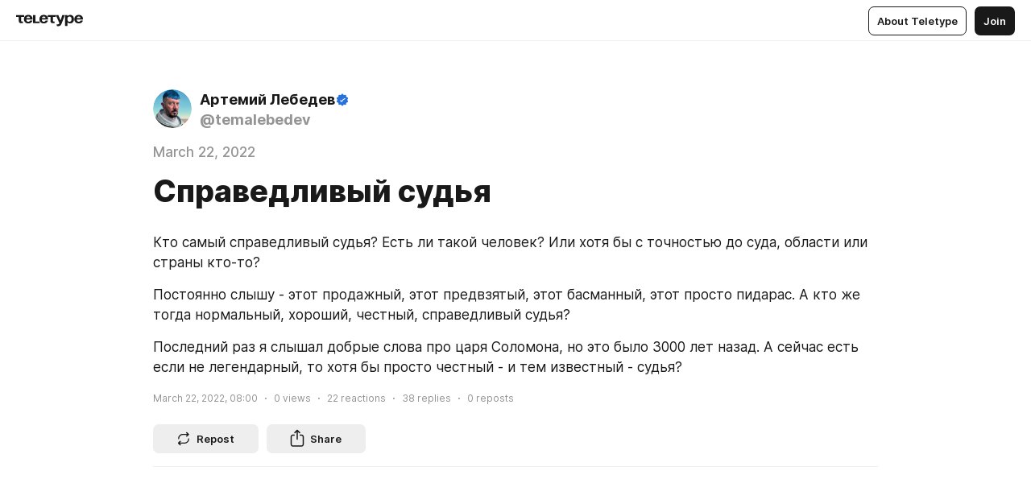

--- FILE ---
content_type: text/css
request_url: https://teletype.in/static/index.d1a8877c.css
body_size: 14092
content:
.button[data-v-278085c1]{position:relative;display:inline-flex;flex-direction:row;align-items:center;justify-content:center;min-height:36px;margin:0 10px 0 0;padding:0 25px;box-sizing:border-box;border-width:1px;border-style:solid;border-radius:7px;background-color:var(--color-bg-1, #FFFFFF);color:var(--color-primary, #1A1919);border-color:var(--color-primary, #1A1919);outline:0;box-shadow:none;font-family:Inter,Helvetica Neue,Helvetica,sans-serif;font-stretch:normal;font-weight:600;font-style:normal;font-size:1.3rem;line-height:1.4em;text-decoration:none;cursor:pointer;transform:translateZ(0);transition:all .4s;-webkit-user-select:none;-moz-user-select:none;user-select:none}.button__content[data-v-278085c1]{display:flex;flex-direction:row;align-items:center;justify-content:center;transition:opacity .4s}.button__icon[data-v-278085c1]{position:relative;display:inline-flex;flex:0 0 auto}.button__text[data-v-278085c1]{display:inline-block;padding:5px 0;font-family:Inter,Helvetica Neue,Helvetica,sans-serif;font-stretch:normal;font-weight:600;font-style:normal;white-space:nowrap}.button__dropdown[data-v-278085c1]{position:relative;display:inline-block;width:12px;height:12px;background-color:currentColor;-webkit-mask-image:url(./dropdown.06a48949.svg);mask-image:url(./dropdown.06a48949.svg);-webkit-mask-repeat:no-repeat;mask-repeat:no-repeat;-webkit-mask-position:center;mask-position:center;-webkit-mask-size:12px 12px;mask-size:12px 12px;transition:transform .2s;flex:0 0 auto;margin-left:4px;margin-right:-4px}.button__dropdown.m_open[data-v-278085c1]{transform:rotate(180deg)}.button__loading[data-v-278085c1]{position:relative;display:block;font-size:0;vertical-align:top;width:32px;height:32px;position:absolute;top:50%;left:50%;margin:-16px 0 0 -16px;animation:preloader .7s infinite linear;opacity:1;transition:all .4s;pointer-events:none}.button__loading.m_hidden[data-v-278085c1]{opacity:0}.button__frame[data-v-278085c1]{position:absolute;top:0;left:0;width:100%;height:100%;border:0;opacity:.001;z-index:1}.button[data-v-278085c1]:last-child{margin-right:0}.button.m_icon[data-v-278085c1]{padding-left:21px;padding-right:29px}.button.m_icon_only[data-v-278085c1]{padding:1px;min-width:0}.button.m_icon_only .button__dropdown[data-v-278085c1]{margin-left:-4px;margin-right:0}.button.m_display_inline[data-v-278085c1]{padding:0 10px}.button.m_display_inline.m_icon[data-v-278085c1]{padding-left:6px;padding-right:14px}.button.m_display_inline.m_icon_only[data-v-278085c1]{padding:1px}.button.m_display_fluid[data-v-278085c1]{width:100%;box-sizing:border-box}.button.m_type_text[data-v-278085c1]{min-width:0;min-height:32px;background-color:transparent;border-color:transparent;color:var(--color-primary, #1A1919)}.button.m_type_text[data-v-278085c1]:hover{background-color:var(--color-hover, #F6F5F5);color:var(--color-primary, #1A1919)}.button.m_type_filled[data-v-278085c1]{background-color:var(--color-primary, #1A1919);border-color:transparent;color:var(--color-on-primary, #FFFFFF)}.button.m_type_flat[data-v-278085c1]{background-color:var(--color-border, #EEEEEE);border-color:transparent;color:var(--color-primary, #1A1919)}.button.m_border_rounded[data-v-278085c1]{border-radius:36px}.button.m_big[data-v-278085c1]{min-height:64px;padding:0 32px;border-radius:16px;font-size:1.5rem;line-height:1.4em}.button.m_big.m_icon_only[data-v-278085c1]{min-width:64px;min-height:64px;padding:16px}.button.m_big.m_display_inline[data-v-278085c1]{padding:16px}.button.m_big.m_border_rounded[data-v-278085c1]{border-radius:64px}.button.m_color_alarm[data-v-278085c1],.button.m_color_alarm[data-v-278085c1]:hover{background-color:var(--color-bg-1, #FFFFFF);color:var(--color-accent-alarm, #F13939);border-color:var(--color-accent-alarm, #F13939)}.button.m_color_alarm.m_type_text[data-v-278085c1]{background-color:transparent;border-color:transparent;color:var(--color-accent-alarm, #F13939)}.button.m_color_alarm.m_type_text[data-v-278085c1]:hover{background-color:var(--color-hover, #F6F5F5);color:var(--color-accent-alarm, #F13939)}.button.m_color_alarm.m_type_filled[data-v-278085c1],.button.m_color_alarm.m_type_filled[data-v-278085c1]:hover{background-color:var(--color-accent-alarm, #F13939);border-color:transparent;color:var(--color-on-accent, #FFFFFF)}.button.m_color_alarm.m_type_flat[data-v-278085c1],.button.m_color_alarm.m_type_flat[data-v-278085c1]:hover{background-color:var(--color-border, #EEEEEE);border-color:transparent;color:var(--color-accent-alarm, #F13939)}.button.m_color_action[data-v-278085c1],.button.m_color_action[data-v-278085c1]:hover{background-color:var(--color-bg-1, #FFFFFF);color:var(--color-accent-action, #5B41F5);border-color:var(--color-accent-action, #5B41F5)}.button.m_color_action.m_type_text[data-v-278085c1]{background-color:transparent;border-color:transparent;color:var(--color-accent-action, #5B41F5)}.button.m_color_action.m_type_text[data-v-278085c1]:hover{background-color:var(--color-hover, #F6F5F5);color:var(--color-accent-action, #5B41F5)}.button.m_color_action.m_type_filled[data-v-278085c1],.button.m_color_action.m_type_filled[data-v-278085c1]:hover{background-color:var(--color-accent-action, #5B41F5);border-color:transparent;color:var(--color-on-accent, #FFFFFF)}.button.m_color_action.m_type_flat[data-v-278085c1],.button.m_color_action.m_type_flat[data-v-278085c1]:hover{background-color:var(--color-border, #EEEEEE);border-color:transparent;color:var(--color-accent-action, #5B41F5)}.button.m_color_warning[data-v-278085c1],.button.m_color_warning[data-v-278085c1]:hover{background-color:var(--color-bg-1, #FFFFFF);color:var(--color-accent-warning, #FFC414);border-color:var(--color-accent-warning, #FFC414)}.button.m_color_warning.m_type_text[data-v-278085c1]{background-color:transparent;border-color:transparent;color:var(--color-accent-warning, #FFC414)}.button.m_color_warning.m_type_text[data-v-278085c1]:hover{background-color:var(--color-hover, #F6F5F5);color:var(--color-accent-warning, #FFC414)}.button.m_color_warning.m_type_filled[data-v-278085c1],.button.m_color_warning.m_type_filled[data-v-278085c1]:hover{background-color:var(--color-accent-warning, #FFC414);border-color:transparent;color:var(--color-on-accent, #FFFFFF)}.button.m_color_warning.m_type_flat[data-v-278085c1],.button.m_color_warning.m_type_flat[data-v-278085c1]:hover{background-color:var(--color-border, #EEEEEE);border-color:transparent;color:var(--color-accent-warning, #FFC414)}.button.m_color_success[data-v-278085c1],.button.m_color_success[data-v-278085c1]:hover{background-color:var(--color-bg-1, #FFFFFF);color:var(--color-accent-success, #11C177);border-color:var(--color-accent-success, #11C177)}.button.m_color_success.m_type_text[data-v-278085c1]{background-color:transparent;border-color:transparent;color:var(--color-accent-success, #11C177)}.button.m_color_success.m_type_text[data-v-278085c1]:hover{background-color:var(--color-hover, #F6F5F5);color:var(--color-accent-success, #11C177)}.button.m_color_success.m_type_filled[data-v-278085c1],.button.m_color_success.m_type_filled[data-v-278085c1]:hover{background-color:var(--color-accent-success, #11C177);border-color:transparent;color:var(--color-on-accent, #FFFFFF)}.button.m_color_success.m_type_flat[data-v-278085c1],.button.m_color_success.m_type_flat[data-v-278085c1]:hover{background-color:var(--color-border, #EEEEEE);border-color:transparent;color:var(--color-accent-success, #11C177)}.button.m_color_varlamov[data-v-278085c1],.button.m_color_varlamov[data-v-278085c1]:hover{background-color:var(--color-bg-1, #FFFFFF);color:var(--color-accent-varlamov, #2A72DB);border-color:var(--color-accent-varlamov, #2A72DB)}.button.m_color_varlamov.m_type_text[data-v-278085c1]{background-color:transparent;border-color:transparent;color:var(--color-accent-varlamov, #2A72DB)}.button.m_color_varlamov.m_type_text[data-v-278085c1]:hover{background-color:var(--color-hover, #F6F5F5);color:var(--color-accent-varlamov, #2A72DB)}.button.m_color_varlamov.m_type_filled[data-v-278085c1],.button.m_color_varlamov.m_type_filled[data-v-278085c1]:hover{background-color:var(--color-accent-varlamov, #2A72DB);border-color:transparent;color:var(--color-on-accent, #FFFFFF)}.button.m_color_varlamov.m_type_flat[data-v-278085c1],.button.m_color_varlamov.m_type_flat[data-v-278085c1]:hover{background-color:var(--color-border, #EEEEEE);border-color:transparent;color:var(--color-accent-varlamov, #2A72DB)}.button.m_color_facebook[data-v-278085c1],.button.m_color_facebook[data-v-278085c1]:hover{background-color:var(--color-bg-1, #FFFFFF);color:var(--color-social-facebook, #2F4694);border-color:var(--color-social-facebook, #2F4694)}.button.m_color_facebook.m_type_text[data-v-278085c1]{background-color:transparent;border-color:transparent;color:var(--color-social-facebook, #2F4694)}.button.m_color_facebook.m_type_text[data-v-278085c1]:hover{background-color:var(--color-hover, #F6F5F5);color:var(--color-social-facebook, #2F4694)}.button.m_color_facebook.m_type_filled[data-v-278085c1],.button.m_color_facebook.m_type_filled[data-v-278085c1]:hover{background-color:var(--color-social-facebook, #2F4694);border-color:transparent;color:var(--color-on-social, #FFFFFF)}.button.m_color_facebook.m_type_flat[data-v-278085c1],.button.m_color_facebook.m_type_flat[data-v-278085c1]:hover{background-color:var(--color-border, #EEEEEE);border-color:transparent;color:var(--color-social-facebook, #2F4694)}.button.m_color_google[data-v-278085c1],.button.m_color_google[data-v-278085c1]:hover{background-color:var(--color-bg-1, #FFFFFF);color:var(--color-social-google, #EA4335);border-color:var(--color-social-google, #EA4335)}.button.m_color_google.m_type_text[data-v-278085c1]{background-color:transparent;border-color:transparent;color:var(--color-social-google, #EA4335)}.button.m_color_google.m_type_text[data-v-278085c1]:hover{background-color:var(--color-hover, #F6F5F5);color:var(--color-social-google, #EA4335)}.button.m_color_google.m_type_filled[data-v-278085c1],.button.m_color_google.m_type_filled[data-v-278085c1]:hover{background-color:var(--color-social-google, #EA4335);border-color:transparent;color:var(--color-on-social, #FFFFFF)}.button.m_color_google.m_type_flat[data-v-278085c1],.button.m_color_google.m_type_flat[data-v-278085c1]:hover{background-color:var(--color-border, #EEEEEE);border-color:transparent;color:var(--color-social-google, #EA4335)}.button.m_color_vk[data-v-278085c1],.button.m_color_vk[data-v-278085c1]:hover{background-color:var(--color-bg-1, #FFFFFF);color:var(--color-social-vk, #0077FF);border-color:var(--color-social-vk, #0077FF)}.button.m_color_vk.m_type_text[data-v-278085c1]{background-color:transparent;border-color:transparent;color:var(--color-social-vk, #0077FF)}.button.m_color_vk.m_type_text[data-v-278085c1]:hover{background-color:var(--color-hover, #F6F5F5);color:var(--color-social-vk, #0077FF)}.button.m_color_vk.m_type_filled[data-v-278085c1],.button.m_color_vk.m_type_filled[data-v-278085c1]:hover{background-color:var(--color-social-vk, #0077FF);border-color:transparent;color:var(--color-on-social, #FFFFFF)}.button.m_color_vk.m_type_flat[data-v-278085c1],.button.m_color_vk.m_type_flat[data-v-278085c1]:hover{background-color:var(--color-border, #EEEEEE);border-color:transparent;color:var(--color-social-vk, #0077FF)}.button.m_color_telegram[data-v-278085c1],.button.m_color_telegram[data-v-278085c1]:hover{background-color:var(--color-bg-1, #FFFFFF);color:var(--color-social-telegram, #0088CC);border-color:var(--color-social-telegram, #0088CC)}.button.m_color_telegram.m_type_text[data-v-278085c1]{background-color:transparent;border-color:transparent;color:var(--color-social-telegram, #0088CC)}.button.m_color_telegram.m_type_text[data-v-278085c1]:hover{background-color:var(--color-hover, #F6F5F5);color:var(--color-social-telegram, #0088CC)}.button.m_color_telegram.m_type_filled[data-v-278085c1],.button.m_color_telegram.m_type_filled[data-v-278085c1]:hover{background-color:var(--color-social-telegram, #0088CC);border-color:transparent;color:var(--color-on-social, #FFFFFF)}.button.m_color_telegram.m_type_flat[data-v-278085c1],.button.m_color_telegram.m_type_flat[data-v-278085c1]:hover{background-color:var(--color-border, #EEEEEE);border-color:transparent;color:var(--color-social-telegram, #0088CC)}.button.m_color_twitch[data-v-278085c1],.button.m_color_twitch[data-v-278085c1]:hover{background-color:var(--color-bg-1, #FFFFFF);color:var(--color-social-twitch, #8F50FB);border-color:var(--color-social-twitch, #8F50FB)}.button.m_color_twitch.m_type_text[data-v-278085c1]{background-color:transparent;border-color:transparent;color:var(--color-social-twitch, #8F50FB)}.button.m_color_twitch.m_type_text[data-v-278085c1]:hover{background-color:var(--color-hover, #F6F5F5);color:var(--color-social-twitch, #8F50FB)}.button.m_color_twitch.m_type_filled[data-v-278085c1],.button.m_color_twitch.m_type_filled[data-v-278085c1]:hover{background-color:var(--color-social-twitch, #8F50FB);border-color:transparent;color:var(--color-on-social, #FFFFFF)}.button.m_color_twitch.m_type_flat[data-v-278085c1],.button.m_color_twitch.m_type_flat[data-v-278085c1]:hover{background-color:var(--color-border, #EEEEEE);border-color:transparent;color:var(--color-social-twitch, #8F50FB)}.button.m_color_telegraph[data-v-278085c1],.button.m_color_telegraph[data-v-278085c1]:hover{background-color:var(--color-bg-1, #FFFFFF);color:var(--color-social-telegraph, #F2F2F2);border-color:var(--color-social-telegraph, #F2F2F2)}.button.m_color_telegraph.m_type_text[data-v-278085c1]{background-color:transparent;border-color:transparent;color:var(--color-social-telegraph, #F2F2F2)}.button.m_color_telegraph.m_type_text[data-v-278085c1]:hover{background-color:var(--color-hover, #F6F5F5);color:var(--color-social-telegraph, #F2F2F2)}.button.m_color_telegraph.m_type_filled[data-v-278085c1],.button.m_color_telegraph.m_type_filled[data-v-278085c1]:hover{background-color:var(--color-social-telegraph, #F2F2F2);border-color:transparent;color:var(--color-on-social, #FFFFFF)}.button.m_color_telegraph.m_type_flat[data-v-278085c1],.button.m_color_telegraph.m_type_flat[data-v-278085c1]:hover{background-color:var(--color-border, #EEEEEE);border-color:transparent;color:var(--color-social-telegraph, #F2F2F2)}.button.m_color_livejournal[data-v-278085c1],.button.m_color_livejournal[data-v-278085c1]:hover{background-color:var(--color-bg-1, #FFFFFF);color:var(--color-social-livejournal, #00B0EA);border-color:var(--color-social-livejournal, #00B0EA)}.button.m_color_livejournal.m_type_text[data-v-278085c1]{background-color:transparent;border-color:transparent;color:var(--color-social-livejournal, #00B0EA)}.button.m_color_livejournal.m_type_text[data-v-278085c1]:hover{background-color:var(--color-hover, #F6F5F5);color:var(--color-social-livejournal, #00B0EA)}.button.m_color_livejournal.m_type_filled[data-v-278085c1],.button.m_color_livejournal.m_type_filled[data-v-278085c1]:hover{background-color:var(--color-social-livejournal, #00B0EA);border-color:transparent;color:var(--color-on-social, #FFFFFF)}.button.m_color_livejournal.m_type_flat[data-v-278085c1],.button.m_color_livejournal.m_type_flat[data-v-278085c1]:hover{background-color:var(--color-border, #EEEEEE);border-color:transparent;color:var(--color-social-livejournal, #00B0EA)}.button.m_color_dzen[data-v-278085c1],.button.m_color_dzen[data-v-278085c1]:hover{background-color:var(--color-bg-1, #FFFFFF);color:var(--color-social-dzen, #000000);border-color:var(--color-social-dzen, #000000)}.button.m_color_dzen.m_type_text[data-v-278085c1]{background-color:transparent;border-color:transparent;color:var(--color-social-dzen, #000000)}.button.m_color_dzen.m_type_text[data-v-278085c1]:hover{background-color:var(--color-hover, #F6F5F5);color:var(--color-social-dzen, #000000)}.button.m_color_dzen.m_type_filled[data-v-278085c1],.button.m_color_dzen.m_type_filled[data-v-278085c1]:hover{background-color:var(--color-social-dzen, #000000);border-color:transparent;color:var(--color-on-social, #FFFFFF)}.button.m_color_dzen.m_type_flat[data-v-278085c1],.button.m_color_dzen.m_type_flat[data-v-278085c1]:hover{background-color:var(--color-border, #EEEEEE);border-color:transparent;color:var(--color-social-dzen, #000000)}.button.m_color_apple[data-v-278085c1],.button.m_color_apple[data-v-278085c1]:hover{background-color:var(--color-bg-1, #FFFFFF);color:var(--color-social-apple, #000000);border-color:var(--color-social-apple, #000000)}.button.m_color_apple.m_type_text[data-v-278085c1]{background-color:transparent;border-color:transparent;color:var(--color-social-apple, #000000)}.button.m_color_apple.m_type_text[data-v-278085c1]:hover{background-color:var(--color-hover, #F6F5F5);color:var(--color-social-apple, #000000)}.button.m_color_apple.m_type_filled[data-v-278085c1],.button.m_color_apple.m_type_filled[data-v-278085c1]:hover{background-color:var(--color-social-apple, #000000);border-color:transparent;color:var(--color-on-social, #FFFFFF)}.button.m_color_apple.m_type_flat[data-v-278085c1],.button.m_color_apple.m_type_flat[data-v-278085c1]:hover{background-color:var(--color-border, #EEEEEE);border-color:transparent;color:var(--color-social-apple, #000000)}.button.m_color_yamusic[data-v-278085c1],.button.m_color_yamusic[data-v-278085c1]:hover{background-color:var(--color-bg-1, #FFFFFF);color:var(--color-social-yamusic, #FFBA29);border-color:var(--color-social-yamusic, #FFBA29)}.button.m_color_yamusic.m_type_text[data-v-278085c1]{background-color:transparent;border-color:transparent;color:var(--color-social-yamusic, #FFBA29)}.button.m_color_yamusic.m_type_text[data-v-278085c1]:hover{background-color:var(--color-hover, #F6F5F5);color:var(--color-social-yamusic, #FFBA29)}.button.m_color_yamusic.m_type_filled[data-v-278085c1],.button.m_color_yamusic.m_type_filled[data-v-278085c1]:hover{background-color:var(--color-social-yamusic, #FFBA29);border-color:transparent;color:var(--color-on-social, #FFFFFF)}.button.m_color_yamusic.m_type_flat[data-v-278085c1],.button.m_color_yamusic.m_type_flat[data-v-278085c1]:hover{background-color:var(--color-border, #EEEEEE);border-color:transparent;color:var(--color-social-yamusic, #FFBA29)}.button.m_color_secondary[data-v-278085c1]{background-color:var(--color-bg-1, #FFFFFF);color:var(--color-secondary, #949494);border-color:var(--color-secondary, #949494)}.button.m_color_secondary[data-v-278085c1]:hover{background-color:var(--color-bg-1, #FFFFFF);color:var(--color-primary, #1A1919);border-color:var(--color-primary, #1A1919)}.button.m_color_secondary.m_type_text[data-v-278085c1]{background-color:transparent;border-color:transparent;color:var(--color-secondary, #949494)}.button.m_color_secondary.m_type_text[data-v-278085c1]:hover{background-color:var(--color-hover, #F6F5F5);color:var(--color-primary, #1A1919)}.button.m_color_secondary.m_type_filled[data-v-278085c1]{background-color:var(--color-secondary, #949494);border-color:transparent;color:var(--color-on-secondary, #FFFFFF)}.button.m_color_secondary.m_type_filled[data-v-278085c1]:hover{background-color:var(--color-primary, #1A1919);border-color:transparent;color:var(--color-on-secondary, #FFFFFF)}.button.m_color_secondary.m_type_flat[data-v-278085c1]{background-color:var(--color-border, #EEEEEE);border-color:transparent;color:var(--color-secondary, #949494)}.button.m_color_secondary.m_type_flat[data-v-278085c1]:hover{background-color:var(--color-border, #EEEEEE);border-color:transparent;color:var(--color-primary, #1A1919)}.button.m_loading[data-v-278085c1]{pointer-events:none}.button.m_loading .button__content[data-v-278085c1]{opacity:0;pointer-events:none}.button.m_loading .button__frame[data-v-278085c1]{pointer-events:none}.button[data-v-278085c1]:disabled,.button.m_disabled[data-v-278085c1]{pointer-events:none;opacity:.3}@media screen and (max-width: 720px){.button.m_mobile_hidden[data-v-278085c1]{display:none}}.icon[data-v-e1294fc0]{display:inline-block;vertical-align:top;width:auto;height:100%;transition:fill .4s}.icon.alarm[data-v-e1294fc0]{color:var(--color-accent-alarm, #F13939)}.icon.action[data-v-e1294fc0]{color:var(--color-accent-action, #5B41F5)}.icon.warning[data-v-e1294fc0]{color:var(--color-accent-warning, #FFC414)}.icon.success[data-v-e1294fc0]{color:var(--color-accent-success, #11C177)}.icon *[data-v-e1294fc0]{transition:fill .4s}.iconButton[data-v-5896f854]{display:inline-flex;flex-direction:row;align-items:center;justify-content:center;width:32px;height:32px;margin:0 10px 0 0;padding:0;vertical-align:top;border-radius:7px;border:0;outline:0;box-shadow:none;background-color:transparent;color:var(--color-primary, #1A1919);transition:all .4s;cursor:pointer}.iconButton__icon[data-v-5896f854]{display:inline-block;flex:0 0 auto}.iconButton__dropdown[data-v-5896f854]{position:relative;display:inline-block;width:12px;height:12px;background-color:currentColor;-webkit-mask-image:url(./dropdown.06a48949.svg);mask-image:url(./dropdown.06a48949.svg);-webkit-mask-repeat:no-repeat;mask-repeat:no-repeat;-webkit-mask-position:center;mask-position:center;-webkit-mask-size:12px 12px;mask-size:12px 12px;transition:transform .2s;margin-left:-2px}.iconButton__dropdown.m_open[data-v-5896f854]{transform:rotate(180deg)}.iconButton[data-v-5896f854]:hover{background-color:var(--color-hover, #F6F5F5)}.iconButton[data-v-5896f854]:last-child{margin-right:0}.iconButton.m_rounded[data-v-5896f854]{border-radius:100%}.iconButton.m_dropdown[data-v-5896f854]{width:42px}.iconButton.m_muted[data-v-5896f854]{color:var(--color-secondary, #949494)}.iconButton.m_active[data-v-5896f854]{color:var(--color-accent-action, #5B41F5)}.iconButton.m_inverted[data-v-5896f854]{background-color:var(--color-primary, #1A1919);color:var(--color-on-primary, #FFFFFF)}.iconButton.m_inverted.m_active[data-v-5896f854]{background-color:var(--color-accent-action, #5B41F5);color:var(--color-on-accent, #FFFFFF)}.iconButton.m_disabled[data-v-5896f854]{opacity:.3;pointer-events:none}.userpic[data-v-42729300]{display:block;flex:0 0 auto;box-sizing:border-box;overflow:hidden;border-radius:100%;text-decoration:none;background-color:transparent;border-color:transparent;color:var(--color-primary, #1A1919);-webkit-user-select:none;-moz-user-select:none;user-select:none}.userpic__pic[data-v-42729300]{display:flex;align-items:center;justify-content:center;width:100%;height:100%;border-radius:100%;background-color:var(--color-bg-2, #F6F6F6);background-repeat:no-repeat;background-size:cover;background-position:center;font-family:Inter,Helvetica Neue,Helvetica,sans-serif;font-stretch:normal;font-weight:600;font-style:normal;font-size:20px;line-height:0;color:var(--color-on-social, #FFFFFF);fill:var(--color-on-social, #FFFFFF);text-align:center;text-decoration:none}.userpic__pic.m_dummy[data-v-42729300]{background-color:var(--color-primary, #1A1919)}.userpic.m_clickable[data-v-42729300]{cursor:pointer;transition:all .4s}.userpic.m_clickable[data-v-42729300]:hover{background-color:var(--color-hover, #F6F5F5);color:var(--color-primary, #1A1919)}.userpic.m_size_normal[data-v-42729300]{width:32px;height:32px;padding:6px}.userpic.m_size_large[data-v-42729300]{width:32px;height:32px;padding:4px}.userpic.m_size_full[data-v-42729300]{width:32px;height:32px;padding:0}.userpic.m_size_max[data-v-42729300]{width:100%;height:100%}.modal[data-v-7fa4a18c]{position:fixed;display:flex;flex-direction:column;align-items:center;justify-content:flex-start;top:0;left:0;bottom:0;right:0;overflow-x:hidden;overflow-y:auto;padding:0 20px;opacity:1;transition:all .2s;z-index:100;pointer-events:none}.modal__content[data-v-7fa4a18c]{display:flex;flex-direction:column;justify-content:center;width:100%;max-width:none;margin:auto 0;padding:20px 0;box-sizing:border-box;transition:all .2s}.modal__content>*[data-v-7fa4a18c]{pointer-events:all}.modal__content.m_borderless[data-v-7fa4a18c]{padding-top:0;padding-bottom:0}.modal__content.m_height_scroll[data-v-7fa4a18c]{flex:1 0 auto;min-height:0}.modal__content.m_height_full[data-v-7fa4a18c]{flex:1 0 auto;height:100%}.modal__content.m_height_normal[data-v-7fa4a18c]{flex:1 0 auto;max-height:640px}.modal__content.m_width_wide[data-v-7fa4a18c]{max-width:1000px}.modal__content.m_width_page[data-v-7fa4a18c]{max-width:860px}.modal__content.m_width_medium[data-v-7fa4a18c]{max-width:700px}.modal__content.m_width_list[data-v-7fa4a18c]{max-width:600px}.modal__content.m_width_column[data-v-7fa4a18c]{max-width:540px}.modal__content.m_width_normal[data-v-7fa4a18c]{max-width:400px}.modal__content.m_width_form[data-v-7fa4a18c]{max-width:350px}.modal__content.m_width_default[data-v-7fa4a18c]{max-width:270px}.modal__content.m_vertical_top[data-v-7fa4a18c]{justify-content:flex-start}.modal__content.m_vertical_bottom[data-v-7fa4a18c]{justify-content:flex-end}.modal__content.m_horizontal_left[data-v-7fa4a18c]{align-self:flex-start}.modal__content.m_horizontal_right[data-v-7fa4a18c]{align-self:flex-end}.modal.m_dark[data-v-7fa4a18c]{background-color:var(--color-mute, rgba(0, 0, 0, .7));pointer-events:auto}.modal.m_bg[data-v-7fa4a18c]{background-color:var(--color-bg-blur, rgba(255, 255, 255, .6));pointer-events:auto}.modal.m_white[data-v-7fa4a18c]{background-color:var(--color-bg-1, #FFFFFF);pointer-events:auto}.modal.m_asided[data-v-7fa4a18c]{border-radius:24px}.modal.m_menu[data-v-7fa4a18c]{top:51px}.modal.m_borderless[data-v-7fa4a18c]{padding-left:0;padding-right:0}.modal.m_backdrop_dark[data-v-7fa4a18c]{background-color:var(--color-mute, rgba(0, 0, 0, .7));pointer-events:auto}.modal.m_backdrop_frame[data-v-7fa4a18c]{background-color:var(--color-mute-frame, rgba(255, 255, 255, .9));pointer-events:auto}.modal.m_backdrop_opaque[data-v-7fa4a18c]{background-color:var(--color-bg-1, #FFFFFF);pointer-events:auto}.modal.m_hidden[data-v-7fa4a18c]{opacity:0;pointer-events:none}.modal.m_hidden .modal__content[data-v-7fa4a18c]{transform:scale(var(--modal-scale-content, .8));transform-origin:inherit}.modal.m_hidden .modal__content.m_vertical_top[data-v-7fa4a18c],.modal.m_hidden .modal__content.m_vertical_bottom[data-v-7fa4a18c]{transform:translateY(var(--modal-translate, 50px))}.modal.m_hidden .modal__content.m_horizontal_left[data-v-7fa4a18c]{transform:translate(calc(-1 * var(--modal-translate, 50px)))}.modal.m_hidden .modal__content.m_horizontal_right[data-v-7fa4a18c]{transform:translate(var(--modal-translate, 50px))}.modal.m_showing[data-v-7fa4a18c]{overflow-y:hidden}@media screen and (max-width: 1024px){.modal[data-v-7fa4a18c]{padding-left:20px;padding-right:20px}.modal__content[data-v-7fa4a18c]{padding-top:20px;padding-bottom:20px}.modal__content.m_borderless[data-v-7fa4a18c]{padding-top:0;padding-bottom:0}.modal.m_borderless[data-v-7fa4a18c],.modal.m_fullscreen_tablet[data-v-7fa4a18c]{padding-left:0;padding-right:0}.modal.m_fullscreen_tablet .modal__content[data-v-7fa4a18c]{max-width:100%;padding-top:0;padding-bottom:0}.modal.m_fullscreen_tablet .modal__content.m_height_scroll[data-v-7fa4a18c]{height:100%}}@media screen and (max-width: 720px){.modal[data-v-7fa4a18c]{padding-left:16px;padding-right:16px}.modal__content[data-v-7fa4a18c]{padding-top:16px;padding-bottom:16px}.modal__content.m_borderless[data-v-7fa4a18c]{padding-top:0;padding-bottom:0}.modal__content.m_mobile_bottom[data-v-7fa4a18c]{margin:auto 0 0;padding:16px 0 0}.modal.m_menu[data-v-7fa4a18c]{top:0}.modal.m_borderless[data-v-7fa4a18c],.modal.m_mobile_bottom[data-v-7fa4a18c],.modal.m_fullscreen_mobile[data-v-7fa4a18c]{padding-left:0;padding-right:0}.modal.m_fullscreen_mobile .modal__content[data-v-7fa4a18c]{max-width:100%;padding-top:0;padding-bottom:0}.modal.m_fullscreen_mobile .modal__content.m_height_scroll[data-v-7fa4a18c]{height:100%}.modal.m_backdrop_dark[data-v-7fa4a18c]{background-color:var(--color-mute, rgba(0, 0, 0, .7));-webkit-backdrop-filter:blur(10px);-moz-backdrop-filter:blur(10px);backdrop-filter:blur(10px)}@supports (not ((backdrop-filter: blur(10px)) or (-webkit-backdrop-filter: blur(10px)) or (-moz-backdrop-filter: blur(10px)))){.modal.m_backdrop_dark[data-v-7fa4a18c]{background-color:var(--color-mute, rgba(0, 0, 0, .7))}}.modal.m_hidden .modal__content.m_mobile_bottom[data-v-7fa4a18c]{transform:translateY(50px)}}.dropdown[data-v-5e317414]{position:fixed;top:var(--dropdown-top, 100%);bottom:auto;left:var(--dropdown-left, 0);right:auto;width:auto;max-width:240px;margin:0;padding:0;overflow-x:visible;overflow-y:visible;transition:opacity .2s,transform .2s ease-in-out;transform-origin:top center;opacity:1;transform:none;pointer-events:auto;cursor:auto;z-index:100;--modal-scale-content: 1;--modal-translate: 0}@media screen and (max-width: 720px){.dropdown[data-v-5e317414]:not(.m_mode_tooltip){top:0;bottom:0;left:0;right:0;max-width:100vw;transform:none;transform-origin:center center}}.dropdown.m_origin_top[data-v-5e317414]{transform-origin:top}.dropdown.m_origin_bottom[data-v-5e317414]{transform-origin:bottom}.dropdown.m_origin_left[data-v-5e317414]{transform-origin:left}.dropdown.m_origin_right[data-v-5e317414]{transform-origin:right}.dropdown.m_origin_top.m_origin_left[data-v-5e317414]{transform-origin:top left}.dropdown.m_origin_top.m_origin_right[data-v-5e317414]{transform-origin:top right}.dropdown.m_origin_bottom.m_origin_left[data-v-5e317414]{transform-origin:bottom left}.dropdown.m_origin_bottom.m_origin_right[data-v-5e317414]{transform-origin:bottom right}.dropdown.m_hidden[data-v-5e317414]{opacity:0;transform:translateY(-15px) scale(.8);pointer-events:none}@media screen and (max-width: 720px){.dropdown.m_hidden[data-v-5e317414]{transform:none}}.dropdown.m_mode_anchor.m_hidden[data-v-5e317414]{transform:translateY(-15px)}@media screen and (max-width: 720px){.dropdown.m_mode_anchor.m_hidden[data-v-5e317414]{transform:translateY(-15px)}}.dropdown-content[data-v-5e317414]{position:relative;display:flex;flex-direction:column;width:100%;max-width:240px;max-height:70vh;min-height:0;margin:5px 0;padding:0;box-sizing:border-box;z-index:101;border-radius:7px;background-color:var(--color-bg-1, #FFFFFF);box-shadow:var(--shadow-main, 0px 18px 36px rgba(0, 0, 0, .14));color:var(--color-primary, #1A1919);transition:opacity .2s,transform .2s}@media screen and (max-width: 720px){.dropdown:not(.m_mode_anchor):not(.m_mode_tooltip) .dropdown-content[data-v-5e317414]{position:relative;max-width:100vw;max-height:calc(100vh - 51px);margin-bottom:0;border-radius:24px 24px 0 0}.dropdown:not(.m_mode_anchor):not(.m_mode_tooltip) .dropdown-content[data-v-5e317414]:after{content:"";position:absolute;top:-13px;left:50%;width:40px;height:6px;margin-left:-20px;border-radius:6px;background-color:var(--color-divider, #EFEFEF);opacity:.7}}.dropdown-content.m_touching[data-v-5e317414]{transition:none}.dropdown-header[data-v-5e317414]{position:relative;display:flex;flex:0 0 auto;flex-direction:row;align-items:center;justify-content:flex-start;gap:8px;border-bottom:1px solid var(--color-divider, #EFEFEF);padding:8px 5px;font-family:Inter,Helvetica Neue,Helvetica,sans-serif;font-stretch:normal;font-weight:500;font-style:normal;font-size:1.1rem;line-height:1.45454545em}.dropdown-header[data-v-5e317414]:empty{padding:0;border-bottom:0}.dropdown-header.m_borderless[data-v-5e317414]{padding:0}@media screen and (max-width: 720px){.dropdown:not(.m_mode_anchor):not(.m_mode_tooltip) .dropdown-header[data-v-5e317414]{margin-top:-32px;padding:48px 16px 16px;font-size:1.4rem;line-height:1.42857143em}.dropdown:not(.m_mode_anchor):not(.m_mode_tooltip) .dropdown-header[data-v-5e317414]:empty{padding:32px 0 0}.dropdown:not(.m_mode_anchor):not(.m_mode_tooltip) .dropdown-header.m_borderless[data-v-5e317414]{padding:32px 0 0}}.dropdown-header-caption[data-v-5e317414]{flex:1 1 auto}@media screen and (max-width: 720px){.dropdown-header-caption[data-v-5e317414]{text-align:center}}.dropdown-wrap[data-v-5e317414]{display:flex;flex-direction:column;flex:1 1 auto;max-height:100%;padding:5px;box-sizing:border-box;overflow:auto}.dropdown-wrap.m_borderless[data-v-5e317414]{padding:0}@media screen and (max-width: 720px){.dropdown:not(.m_mode_anchor):not(.m_mode_tooltip) .dropdown-wrap[data-v-5e317414]{padding:16px}.dropdown:not(.m_mode_anchor):not(.m_mode_tooltip) .dropdown-wrap.m_borderless[data-v-5e317414]{padding:0}}.dropdown.m_mode_anchor[data-v-5e317414],.dropdown.m_mode_anchor .dropdown-content[data-v-5e317414]{position:absolute;top:100%;left:0;right:0;max-width:100%}.dropdown.m_width_auto[data-v-5e317414],.dropdown.m_width_auto .dropdown-content[data-v-5e317414]{width:auto;max-width:100%}.dropdown.m_width_wide[data-v-5e317414],.dropdown.m_width_wide .dropdown-content[data-v-5e317414]{max-width:500px}.dropdown.m_width_max[data-v-5e317414],.dropdown.m_width_max .dropdown-content[data-v-5e317414]{max-width:100vw}.dropdown.m_height_normal[data-v-5e317414],.dropdown.m_height_normal .dropdown-content[data-v-5e317414]{height:100vh;max-height:300px}.menu-content{display:flex;flex-direction:column}.menu-item{display:flex;flex-direction:row;align-items:center;justify-content:flex-start;flex:0 0 auto;max-width:100%;min-width:0;min-height:32px;margin:0;padding:0;border:0;box-sizing:border-box;box-shadow:none;border-radius:7px;background:transparent;font-family:Inter,Helvetica Neue,Helvetica,sans-serif;font-stretch:normal;font-weight:400;font-style:normal;font-size:1.3rem;line-height:1.53846154em;color:var(--color-primary, #1A1919);text-align:left;text-decoration:none;word-wrap:break-word;white-space:normal;transition:color .4s,background .4s;cursor:pointer;-webkit-user-select:none;-moz-user-select:none;user-select:none}@media screen and (max-width: 720px){.menu-item:not(.tooltip){padding:8px 0;gap:8px;border-bottom:1px solid var(--color-divider, #EFEFEF)}.menu-item:not(.tooltip):last-child{border-bottom:0}}.menu-item:hover,.menu-item.hover,.menu-item:focus,.menu-item.focus{background-color:var(--color-hover, #F6F5F5);color:var(--color-primary, #1A1919)}.menu-item.danger{color:var(--color-accent-alarm, #F13939)}.menu-item.link{color:var(--color-accent-action, #5B41F5)}.menu-item-userpic,.menu-item-icon{display:inline-block;flex:0 0 auto}.menu-item-icon{align-self:flex-start}.menu-item-content{flex:1 1 auto;max-width:100%;min-width:0;padding:4px 0;box-sizing:border-box}.menu-item-content:first-child{margin-left:10px}.menu-item-content:last-child{margin-right:10px}.menu-item-blog{display:flex;flex-direction:row;align-items:baseline;max-width:100%;min-width:0}.menu-item-label{display:block;flex:0 1 auto;max-width:100%;min-width:0}.menu-item-blog .menu-item-label{overflow:hidden;text-decoration:none;text-overflow:ellipsis;white-space:nowrap}.menu-item-blog-verified{flex:0 0 auto;margin-right:4px;display:inline-block;width:1em;height:1em;vertical-align:top;font-size:1.3rem;line-height:1em;background-image:url(./verified.06ee66dc.svg);background-repeat:no-repeat;background-position:center;background-size:contain}.menu-item-blog-verified:after{content:"\2713";opacity:0}.menu-item-text{opacity:.5}.menu-item-checked{transition:all .2s}.menu-item-checked.m_hidden{opacity:0}.newArticleMenu[data-v-6f926ff4]{margin-right:10px}.newArticleMenu[data-v-6f926ff4]:last-child{margin-right:0}.menu[data-v-658d3930]{display:block;min-height:51px;padding-top:51px;box-sizing:border-box}.menu__backdrop[data-v-658d3930]{position:fixed;display:flex;top:0;left:0;right:0;height:51px;box-sizing:border-box;border-bottom:1px solid var(--color-divider, #EFEFEF);z-index:5;background-color:var(--color-bg-1, #FFFFFF)}@media print{.menu__backdrop[data-v-658d3930]{display:none}}.menu__content[data-v-658d3930]{position:fixed;display:flex;top:0;left:0;right:0;flex:0 0 auto;flex-direction:row;align-items:center;justify-content:space-between;height:51px;padding:5px 20px;box-sizing:border-box;z-index:10}@media screen and (max-width: 720px){.menu__content[data-v-658d3930]{padding-left:16px;padding-right:16px}}@media print{.menu__content[data-v-658d3930]{position:absolute}}.menu__item[data-v-658d3930]{display:flex;flex-direction:row;align-items:center;justify-content:flex-start;flex:0 1 auto;min-width:0;max-width:100%}.menu__item.m_wrap[data-v-658d3930]{flex-wrap:wrap}.menu__split[data-v-658d3930]{display:block;width:16px;height:0}.menu__logo_image[data-v-658d3930]{display:block;height:17px;border:0;text-decoration:none;color:var(--color-primary, #1A1919)}.menu__logo_image svg[data-v-658d3930]{display:inline-block;vertical-align:top;height:100%}.menu__account[data-v-658d3930]{display:flex;flex-direction:row;align-items:center;justify-content:center}.menu__account_name[data-v-658d3930]{display:inline-block;min-width:0;max-width:200px;margin-left:5px;overflow:hidden;text-overflow:ellipsis;white-space:nowrap}@media screen and (max-width: 720px){.menu__account_name[data-v-658d3930]{display:none}}.menu__buttons[data-v-658d3930]{display:flex;flex-direction:row;align-items:center;justify-content:flex-end;min-height:36px;margin-right:10px;padding-right:10px;border-right:1px solid var(--color-divider, #EFEFEF)}.menu__buttons_item[data-v-658d3930]{position:relative;display:inline-block;margin-right:10px}.menu__buttons_item[data-v-658d3930]:after{content:"";position:absolute;top:3px;right:3px;width:10px;height:10px;border-radius:10px;background-color:var(--color-accent-alarm, #F13939);transition:all .4s;opacity:0;transform:scale(.4)}.menu__buttons_item[data-v-658d3930]:last-child{margin-right:0}.menu__buttons_item.m_notifications[data-v-658d3930]:after{opacity:1;transform:scale(1)}.menu__buttons[data-v-658d3930]:last-child{margin-right:0;padding-right:0;border-right:0}@media print{.menu__buttons[data-v-658d3930]{display:none}}.menu.m_internal[data-v-658d3930]{position:relative;padding-top:0}.menu.m_internal .menu__backdrop[data-v-658d3930]{display:none}.menu.m_internal .menu__wrap[data-v-658d3930]{position:relative}.error[data-v-e440e38f]{display:block;max-width:400px;margin:30px 0 80px;padding:0 20px;text-align:center}@media screen and (max-width: 720px){.error[data-v-e440e38f]{padding-left:16px;padding-right:16px}}.art[data-v-e440e38f]{display:block;width:100%;max-width:150px;margin:0 auto 30px}.header[data-v-e440e38f]{display:block;margin:0 0 .68181818em;font-family:Inter,Helvetica Neue,Helvetica,sans-serif;font-stretch:normal;font-weight:700;font-style:normal;font-size:2.2rem;line-height:1.4em;color:var(--color-primary, #1A1919);text-align:center}.text[data-v-e440e38f]{display:block;margin:0 0 .58823529em;font-family:Inter,Helvetica Neue,Helvetica,sans-serif;font-stretch:normal;font-weight:400;font-style:normal;font-size:1.7rem;line-height:1.4em;color:var(--color-primary, #1A1919);text-align:center}.text[data-v-e440e38f] a{border:0;color:var(--color-primary, #1A1919);text-decoration:underline;text-decoration-color:var(--color-primary-underline, rgba(26, 25, 25, .2));text-decoration-skip:ink;text-decoration-thickness:1px;text-underline-offset:.15em;transition:all .4s;cursor:pointer}.text[data-v-e440e38f] a:hover{color:var(--color-primary, #1A1919);text-decoration-color:var(--color-primary, #1A1919)}.link[data-v-e440e38f]{display:block;margin:0 0 .58823529em;font-family:Inter,Helvetica Neue,Helvetica,sans-serif;font-stretch:normal;font-weight:400;font-style:normal;font-size:1.7rem;line-height:1.4em;color:var(--color-accent-action, #5B41F5);text-align:center}.link a[data-v-e440e38f],.link .link[data-v-e440e38f]{border:0;color:var(--color-accent-action, #5B41F5);text-decoration:underline;text-decoration-color:var(--color-accent-action-underline, rgba(91, 65, 245, .3));text-decoration-skip:ink;text-decoration-thickness:1px;text-underline-offset:.15em;transition:all .4s;cursor:pointer}.link a[data-v-e440e38f]:hover,.link .link[data-v-e440e38f]:hover{color:var(--color-accent-action, #5B41F5);text-decoration-color:var(--color-accent-action, #5B41F5)}@font-face{font-family:Inter;font-weight:400;font-style:normal;font-display:swap;src:local("Inter-Regular"),local("Inter Regular"),url(./inter_regular.d612f121.woff2) format("woff2"),url(./inter_regular.ef1f23c0.woff) format("woff")}@font-face{font-family:Inter;font-weight:400;font-style:italic;font-display:swap;src:local("Inter-Italic"),local("Inter Italic"),url(./inter_italic.900058df.woff2) format("woff2"),url(./inter_italic.cd1eda97.woff) format("woff")}@font-face{font-family:Inter;font-weight:500;font-style:normal;font-display:swap;src:local("Inter-Medium"),local("Inter Medium"),url(./inter_medium.1b498b95.woff2) format("woff2"),url(./inter_medium.53deda46.woff) format("woff")}@font-face{font-family:Inter;font-weight:500;font-style:italic;font-display:swap;src:local("Inter-MediumItalic"),local("Inter Medium Italic"),url(./inter_medium_italic.81600858.woff2) format("woff2"),url(./inter_medium_italic.205c8989.woff) format("woff")}@font-face{font-family:Inter;font-weight:600;font-style:normal;font-display:swap;src:local("Inter-SemiBold"),local("Inter Semi Bold"),url(./inter_semibold.15226129.woff2) format("woff2"),url(./inter_semibold.653fed7a.woff) format("woff")}@font-face{font-family:Inter;font-weight:700;font-style:normal;font-display:swap;src:local("Inter-Bold"),local("Inter Bold"),url(./inter_bold.c63158ba.woff2) format("woff2"),url(./inter_bold.3e242080.woff) format("woff")}@font-face{font-family:Inter;font-weight:700;font-style:italic;font-display:swap;src:local("Inter-BoldItalic"),local("Inter Bold Italic"),url(./inter_bold_italic.3f211964.woff2) format("woff2"),url(./inter_bold_italic.ace8e094.woff) format("woff")}@font-face{font-family:Inter;font-weight:800;font-style:normal;font-display:swap;src:local("Inter-ExtraBold"),local("Inter Extra Bold"),url(./inter_extrabold.307d9809.woff2) format("woff2"),url(./inter_extrabold.f053602c.woff) format("woff")}@font-face{font-family:FiraCode;font-weight:400;font-style:normal;font-display:swap;src:local("FiraCode-Regular"),local("FiraCode Regular"),local("Fira Code"),url(./firacode_regular.105c876c.woff2) format("woff2"),url(./firacode_regular.33b9f771.woff) format("woff")}@font-face{font-family:FiraCode;font-weight:200;font-style:normal;font-display:swap;src:local("FiraCode-Light"),local("FiraCode Light"),local("Fira Code"),url(./firacode_light.7ee25282.woff2) format("woff2"),url(./firacode_light.38774058.woff) format("woff")}@font-face{font-family:FiraCode;font-weight:500;font-style:normal;font-display:swap;src:local("FiraCode-Medium"),local("FiraCode Medium"),local("Fira Code"),url(./firacode_medium.5067be62.woff2) format("woff2"),url(./firacode_medium.12bc481f.woff) format("woff")}@font-face{font-family:FiraCode;font-weight:700;font-style:normal;font-display:swap;src:local("FiraCode-Bold"),local("FiraCode Bold"),local("Fira Code"),url(./firacode_bold.72e84e14.woff2) format("woff2"),url(./firacode_bold.78408fee.woff) format("woff")}@font-face{font-family:Ranua;font-weight:700;font-style:normal;font-display:swap;src:local("Ranua Bold"),local("Ranua-Bold"),url(./ranua_bold.633db49a.woff2) format("woff2"),url(./ranua_bold.ea44fd85.woff) format("woff")}:root,:root[data-theme=auto],*[data-theme=auto]{--color-primary: #1A1919;--color-secondary: #949494;--color-shadow: rgba(0, 0, 0, .14);--color-shadow-2: rgba(0, 0, 0, .1);--color-mute: rgba(0, 0, 0, .7);--color-mute-frame: rgba(255, 255, 255, .9);--color-bg-1: #FFFFFF;--color-bg-2: #F6F6F6;--color-bg-3: #AEAEAE;--color-bg-action: #EDECF3;--color-bg-success: #F2F8F5;--color-bg-warning: #FDF5EB;--color-bg-alarm: #FFE9E9;--color-bg-blur: rgba(255, 255, 255, .6);--color-hover: #F6F5F5;--color-divider: #EFEFEF;--color-border: #EEEEEE;--color-highlight: #F7F5FE;--color-accent-alarm: #F13939;--color-accent-action: #5B41F5;--color-accent-warning: #FFC414;--color-accent-success: #11C177;--color-accent-lebedev: #BFC1FA;--color-accent-varlamov: #2A72DB;--color-on-primary: #FFFFFF;--color-on-secondary: #FFFFFF;--color-on-accent: #FFFFFF;--color-on-social: #FFFFFF;--color-social-facebook: #2F4694;--color-social-google: #EA4335;--color-social-vk: #0077FF;--color-social-telegram: #0088CC;--color-social-twitch: #8F50FB;--color-social-telegraph: #F2F2F2;--color-social-livejournal: #00B0EA;--color-social-apple: #000000;--color-social-dzen: #000000;--color-social-yamusic: #FFBA29;--color-primary-underline: rgba(26, 25, 25, .2);--color-accent-action-underline: rgba(91, 65, 245, .3);--shadow-main: 0px 18px 36px rgba(0, 0, 0, .14);--shadow-card: 0px 12px 52px rgba(0, 0, 0, .1);--autocolor-lightness: 60%;--autocolor-background-lightness: 95%}:root[data-theme=light],*[data-theme=light]{--color-primary: #1A1919;--color-secondary: #949494;--color-shadow: rgba(0, 0, 0, .14);--color-shadow-2: rgba(0, 0, 0, .1);--color-mute: rgba(0, 0, 0, .7);--color-mute-frame: rgba(255, 255, 255, .9);--color-bg-1: #FFFFFF;--color-bg-2: #F6F6F6;--color-bg-3: #AEAEAE;--color-bg-action: #EDECF3;--color-bg-success: #F2F8F5;--color-bg-warning: #FDF5EB;--color-bg-alarm: #FFE9E9;--color-bg-blur: rgba(255, 255, 255, .6);--color-hover: #F6F5F5;--color-divider: #EFEFEF;--color-border: #EEEEEE;--color-highlight: #F7F5FE;--color-accent-alarm: #F13939;--color-accent-action: #5B41F5;--color-accent-warning: #FFC414;--color-accent-success: #11C177;--color-accent-lebedev: #BFC1FA;--color-accent-varlamov: #2A72DB;--color-on-primary: #FFFFFF;--color-on-secondary: #FFFFFF;--color-on-accent: #FFFFFF;--color-on-social: #FFFFFF;--color-social-facebook: #2F4694;--color-social-google: #EA4335;--color-social-vk: #0077FF;--color-social-telegram: #0088CC;--color-social-twitch: #8F50FB;--color-social-telegraph: #F2F2F2;--color-social-livejournal: #00B0EA;--color-social-apple: #000000;--color-social-dzen: #000000;--color-social-yamusic: #FFBA29;--color-primary-underline: rgba(26, 25, 25, .2);--color-accent-action-underline: rgba(91, 65, 245, .3);--shadow-main: 0px 18px 36px rgba(0, 0, 0, .14);--shadow-card: 0px 12px 52px rgba(0, 0, 0, .1);--autocolor-lightness: 60%;--autocolor-background-lightness: 95%}:root[data-theme=dark],*[data-theme=dark]{--color-primary: #EBEBEB;--color-secondary: #696969;--color-shadow: rgba(0, 0, 0, .48);--color-shadow-2: rgba(0, 0, 0, .1);--color-mute-frame: rgba(0, 0, 0, .9);--color-bg-1: #232323;--color-bg-2: #2B2B2C;--color-bg-3: #AEAEAE;--color-bg-action: #302E4C;--color-bg-success: #385B49;--color-bg-warning: #70583A;--color-bg-alarm: #633636;--color-bg-blur: rgba(30, 30, 30, .7);--color-hover: #313131;--color-divider: #323232;--color-border: #393939;--color-highlight: #2F2F4C;--color-accent-alarm: #F35151;--color-accent-action: #6D68E4;--color-accent-warning: #FFCB2E;--color-accent-success: #13D986;--color-accent-lebedev: #262963;--color-on-primary: #0D0D0D;--color-on-secondary: #0D0D0D;--color-social-yamusic: #FED42B;--color-primary-underline: rgba(235, 235, 235, .2);--color-accent-action-underline: rgba(109, 104, 228, .3);--shadow-main: 0px 4px 80px rgba(0, 0, 0, .48);--shadow-card: 0px 12px 52px rgba(0, 0, 0, .1);--autocolor-lightness: 40%;--autocolor-background-lightness: 20%}@media (prefers-color-scheme: dark){:root[data-theme=auto],:root:not([data-theme]){--color-primary: #EBEBEB;--color-secondary: #696969;--color-shadow: rgba(0, 0, 0, .48);--color-shadow-2: rgba(0, 0, 0, .1);--color-mute-frame: rgba(0, 0, 0, .9);--color-bg-1: #232323;--color-bg-2: #2B2B2C;--color-bg-3: #AEAEAE;--color-bg-action: #302E4C;--color-bg-success: #385B49;--color-bg-warning: #70583A;--color-bg-alarm: #633636;--color-bg-blur: rgba(30, 30, 30, .7);--color-hover: #313131;--color-divider: #323232;--color-border: #393939;--color-highlight: #2F2F4C;--color-accent-alarm: #F35151;--color-accent-action: #6D68E4;--color-accent-warning: #FFCB2E;--color-accent-success: #13D986;--color-accent-lebedev: #262963;--color-on-primary: #0D0D0D;--color-on-secondary: #0D0D0D;--color-social-yamusic: #FED42B;--color-primary-underline: rgba(235, 235, 235, .2);--color-accent-action-underline: rgba(109, 104, 228, .3);--shadow-main: 0px 4px 80px rgba(0, 0, 0, .48);--shadow-card: 0px 12px 52px rgba(0, 0, 0, .1);--autocolor-lightness: 40%;--autocolor-background-lightness: 20%}}@keyframes preloader{000%{transform:rotate(0)}to{transform:rotate(360deg)}}:root{--scroll-width:calc(100vw - 100%)}html{background-color:var(--color-bg-1, #FFFFFF);border-color:var(--color-primary, #1A1919);color:var(--color-primary, #1A1919);font-family:Inter,Helvetica Neue,Helvetica,sans-serif;font-stretch:normal;font-weight:400;font-style:normal;font-feature-settings:"kern" on,"liga" on,"calt" on,"tnum" off,"case" off,"rlig" on,"zero" off,"ss01" off;font-size:10px;-webkit-font-smoothing:antialiased;-moz-osx-font-smoothing:grayscale;-o-font-smoothing:antialiased;font-smoothing:antialiased}html.m_frame{background-color:var(--color-bg-2, #F6F6F6)}html,body{width:100%;min-height:100vh;min-width:320px;margin:0;padding:0;box-sizing:border-box}html.m_fixed,body.m_fixed{position:fixed;height:100vh;height:-webkit-fill-available;overflow:hidden;-webkit-overflow-scrolling:touch}body{position:relative;overflow-y:scroll;-webkit-tap-highlight-color:rgba(255,255,255,0);-webkit-focus-ring-color:rgba(255,255,255,0);outline:none;-webkit-text-size-adjust:none}img{border:0;vertical-align:top}#app{display:block;width:100%;height:100%;min-height:100vh;margin:0;padding:0;box-sizing:border-box}.text h1,.text h2{min-width:0;max-width:var(--document-column-size, auto);margin:.53571429em auto .17857143em;min-height:1.5em;font-family:Inter,Helvetica Neue,Helvetica,sans-serif;font-stretch:normal;font-weight:700;font-style:normal;font-size:1.64705882em;line-height:1.5em;color:var(--color-primary, #1A1919);white-space:pre-wrap}.text h1:first-child,.text h2:first-child{margin-top:0}.text h1:last-child,.text h2:last-child{margin-bottom:0}.text h1[data-align=right],.text h2[data-align=right]{text-align:right}.text h1[data-align=center],.text h2[data-align=center]{text-align:center}@media screen and (max-width: 720px){.text h1,.text h2{margin-top:.625em;margin-bottom:.20833333em;font-size:1.41176471em}}.text h3,.text h4,.text h5,.text h6{min-width:0;max-width:var(--document-column-size, auto);margin:.75em auto .25em;min-height:1.5em;font-family:Inter,Helvetica Neue,Helvetica,sans-serif;font-stretch:normal;font-weight:700;font-style:normal;font-size:1.17647059em;line-height:1.5em;color:var(--color-primary, #1A1919);white-space:pre-wrap}.text h3:first-child,.text h4:first-child,.text h5:first-child,.text h6:first-child{margin-top:0}.text h3:last-child,.text h4:last-child,.text h5:last-child,.text h6:last-child{margin-bottom:0}.text h3[data-align=right],.text h4[data-align=right],.text h5[data-align=right],.text h6[data-align=right]{text-align:right}.text h3[data-align=center],.text h4[data-align=center],.text h5[data-align=center],.text h6[data-align=center]{text-align:center}@media screen and (max-width: 720px){.text h3,.text h4,.text h5,.text h6{margin-top:.75em;margin-bottom:.25em;font-size:1.17647059em}}.text h1+h3,.text h2+h3,.text h1+h4,.text h2+h4,.text h1+h5,.text h2+h5,.text h1+h6,.text h2+h6{margin-top:.5em}@media screen and (max-width: 720px){.text h1+h3,.text h2+h3,.text h1+h4,.text h2+h4,.text h1+h5,.text h2+h5,.text h1+h6,.text h2+h6{margin-top:.5em}}.text p{min-width:0;max-width:var(--document-column-size, auto);margin:0 auto .88235294em;min-height:1.5em;font-family:Inter,Helvetica Neue,Helvetica,sans-serif;font-stretch:normal;font-weight:400;font-style:normal;font-size:1em;line-height:1.5em;color:var(--color-primary, #1A1919);white-space:pre-wrap}.text p:first-child{margin-top:0}.text p:last-child{margin-bottom:0}.text p[data-align=right]{text-align:right}.text p[data-align=center]{text-align:center}.text blockquote{position:relative;display:block;min-width:0;max-width:var(--document-column-size, auto);margin:0 auto .88235294em;min-height:1.5em;padding-left:.70588235em;box-sizing:border-box;font-family:Inter,Helvetica Neue,Helvetica,sans-serif;font-stretch:normal;font-weight:400;font-style:normal;font-size:1em;line-height:1.5em;color:var(--color-primary, #1A1919);white-space:pre-wrap;opacity:.7}.text blockquote:first-child{margin-top:0}.text blockquote:last-child{margin-bottom:0}.text blockquote[data-align=right]{text-align:right}.text blockquote[data-align=center]{text-align:center}.text blockquote:before{content:"";position:absolute;top:0;left:0;bottom:0;width:2px;border-radius:2px;background:var(--color-primary, #1A1919)}.text blockquote[data-align=right]{padding-left:0;padding-right:.70588235em}.text blockquote[data-align=right]:before{left:auto;right:0}.text blockquote[data-align=center]{padding-left:0;padding-top:.58823529em}.text blockquote[data-align=center]:before{top:0;left:50%;bottom:auto;width:64px;height:2px;margin-left:-32px}.text ol>li::marker{content:counter(list) ". ";font-feature-settings:"kern" on,"liga" on,"calt" on,"tnum" on,"case" off,"rlig" on,"zero" off,"ss01" off}.text ul,.text ol{min-width:0;max-width:var(--document-column-size, auto);margin:0 auto .88235294em;box-sizing:border-box;font-size:1em}.text ul:first-child,.text ol:first-child{margin-top:0}.text ul:last-child,.text ol:last-child{margin-bottom:0}.text ul>li,.text ol>li{counter-reset:list 0;counter-increment:list;position:relative;min-height:1.5em;margin-top:0;margin-bottom:.58823529em;padding:0;font-family:Inter,Helvetica Neue,Helvetica,sans-serif;font-stretch:normal;font-weight:400;font-style:normal;font-size:1em;line-height:1.5em;color:var(--color-primary, #1A1919);white-space:pre-wrap;text-align:left}.text ul>li:first-child,.text ol>li:first-child{margin-top:0}.text ul>li:last-child,.text ol>li:last-child{margin-bottom:0}.text ul>li~li,.text ol>li~li{counter-reset:none}.text ul>ul,.text ol>ul,.text ul>ol,.text ol>ol{margin-top:0;margin-bottom:.58823529em}.text ul[data-align=center],.text ol[data-align=center]{list-style-position:inside;text-align:center}.text ul[data-align=right],.text ol[data-align=right]{list-style-position:inside;direction:rtl}.text p+ul,.text p+ol{margin-top:-.29411765em}.text section{min-width:0;max-width:var(--document-column-size, auto);margin:0 auto .88235294em;min-height:1.5em;padding:20px;box-sizing:border-box;border-radius:7px;background-color:var(--color-bg-2, #F6F6F6);font-size:1em}.text section:empty:after{content:"";display:inline-block;min-height:1.5em}.text section:first-child{margin-top:0}.text section:last-child{margin-bottom:0}@media screen and (max-width: 1024px){.text section{padding:20px}}@media screen and (max-width: 720px){.text section{padding:16px}}.text .contents{position:relative;min-width:0;max-width:var(--document-column-size, auto);margin:0 auto .88235294em;padding:0;box-sizing:border-box;font-size:1em}.text .contents:first-child{margin-top:0}.text .contents:last-child{margin-bottom:0}.text .contents_list{list-style-type:none;margin:0;padding:0}.text .contents_item{display:block;margin-top:0;margin-bottom:.58823529em;padding:0;white-space:pre-wrap;text-align:left}.text .contents_item:first-child{margin-top:0}.text .contents_item:last-child{margin-bottom:0}.text .contents_item.m_level_1{margin-left:0}.text .contents_item.m_level_2{margin-left:16px}.text .contents_item.m_level_3{margin-left:32px}.text .contents_item.m_level_4{margin-left:48px}.text .contents_item.m_level_5{margin-left:64px}.text .contents a,.text .contents_link{font-family:Inter,Helvetica Neue,Helvetica,sans-serif;font-stretch:normal;font-weight:400;font-style:normal;font-size:.88235294em;line-height:1.5em;border:0;color:var(--color-primary, #1A1919);text-decoration:underline;text-decoration-color:var(--color-primary-underline, rgba(26, 25, 25, .2));text-decoration-skip:ink;text-decoration-thickness:1px;text-underline-offset:.15em;transition:all .4s;cursor:pointer;opacity:.6}.text .contents a:hover,.text .contents_link:hover{color:var(--color-primary, #1A1919);text-decoration-color:var(--color-primary-underline, rgba(26, 25, 25, .2))}.text .contents a:hover,.text .contents_link:hover{opacity:1}.text hr{display:block;width:100%;height:1px;min-width:0;max-width:var(--document-column-size, auto);margin:0 auto .88235294em;border:0;outline:0;box-shadow:none;background:var(--color-divider, #EFEFEF);font-size:1em;color:transparent;line-height:1em}.text hr:after{display:block;content:" ";text-align:center;line-height:1em}.text figure{position:relative;display:block;min-width:0;margin:0 auto .88235294em;width:100%;min-width:100px;max-width:1900px;padding:0;font-size:1em;text-align:center;vertical-align:top}.text figure .wrap{position:relative;display:inline-block;max-width:100%;margin:0 -20px;text-align:center;vertical-align:top}.text figure .wrap .twitter-tweet{width:550px!important;max-width:100%!important}@media screen and (max-width: 720px){.text figure .wrap{margin-left:-16px;margin-right:-16px}}.text figure .spacer{display:block;min-width:100px;max-width:100%;min-height:15px;box-sizing:border-box;vertical-align:top}.text figure .loader{position:absolute;top:0;left:0;width:100%;height:100%;-webkit-backdrop-filter:blur(10px);-moz-backdrop-filter:blur(10px);backdrop-filter:blur(10px);transition:all .4s;color:var(--color-secondary, #949494)}.text figure .loader.m_hidden{opacity:0}.text figure.m_column{min-width:0;max-width:var(--document-column-size, auto);margin-left:auto;margin-right:auto}.text figure.m_column .wrap{margin:0;width:100%}.text figure:first-child{margin-top:0}.text figure:last-child{margin-bottom:0}.text figure img,.text figure video,.text figure audio{position:relative;display:inline-block;height:auto;max-width:100%;vertical-align:top;border:0;transition:opacity .2s}.text figure img.m_hidden,.text figure video.m_hidden,.text figure audio.m_hidden{opacity:0}.text audio{width:100vw}.text iframe{display:block;margin:.88235294em auto;border:0;background-color:transparent}.text figure iframe{position:absolute;display:block;top:0;left:0;width:0;height:0;min-width:100%;min-height:100%;margin:0;vertical-align:top}.text figure .embed-instagram{box-sizing:border-box;border-radius:7px;border:1px solid var(--color-divider, #EFEFEF)}.text figure blockquote{visibility:hidden}.text figure>[draggable] iframe{position:relative;display:inline-block;min-width:0;max-width:var(--document-column-size, auto);height:4.86111111px;border:0;background-color:transparent;margin:0;outline:0;vertical-align:top}.text figure figcaption{display:block;min-width:0;max-width:var(--document-column-size, auto);margin:.83333333em auto 0;min-height:1.5em;font-family:Inter,Helvetica Neue,Helvetica,sans-serif;font-stretch:normal;font-weight:400;font-style:normal;font-size:.70588235em;line-height:1.5em;color:var(--color-secondary, #949494);text-align:left;line-height:normal;white-space:pre-wrap}.text figure figcaption[data-align=right]{text-align:right}.text figure figcaption[data-align=center]{text-align:center}.text figure[data-caption-align=right] figcaption{text-align:right}.text figure[data-caption-align=center] figcaption{text-align:center}.text pre{display:block;min-width:0;max-width:var(--document-column-size, auto);margin:0 auto .88235294em;min-height:1.5em;padding:.5em;box-sizing:border-box;border-radius:.5em;overflow:auto;background-color:var(--color-bg-2, #F6F6F6);font-family:FiraCode,SFMono-Regular,Consolas,Liberation Mono,Menlo,Monaco,Courier,monospace;font-stretch:normal;font-weight:400;font-style:normal;letter-spacing:normal;font-feature-settings:"ss01" off,"ss02" off,"ss03" off,"ss04" on,"ss05" off,"ss06" on,"ss07" off,"zero" off,"onum" off;font-size:.87em;color:var(--color-primary, #1A1919);line-height:1.5em;text-align:left;white-space:pre;word-spacing:normal;word-break:normal;word-wrap:normal;-moz-tab-size:4;tab-size:4;-webkit-hyphens:none;-moz-hyphens:none;hyphens:none}.text pre:first-child{margin-top:0}.text pre:last-child{margin-bottom:0}*[data-theme=light] .text code[data-lang],*[data-theme=light] .text pre[data-lang]{color:#383a42}*[data-theme=light] .text code[data-lang] .token.comment,*[data-theme=light] .text pre[data-lang] .token.comment,*[data-theme=light] .text code[data-lang] .token.prolog,*[data-theme=light] .text pre[data-lang] .token.prolog,*[data-theme=light] .text code[data-lang] .token.cdata,*[data-theme=light] .text pre[data-lang] .token.cdata{color:#a0a1a7}*[data-theme=light] .text code[data-lang] .token.doctype,*[data-theme=light] .text pre[data-lang] .token.doctype,*[data-theme=light] .text code[data-lang] .token.punctuation,*[data-theme=light] .text pre[data-lang] .token.punctuation,*[data-theme=light] .text code[data-lang] .token.entity,*[data-theme=light] .text pre[data-lang] .token.entity{color:#383a42}*[data-theme=light] .text code[data-lang] .token.attr-name,*[data-theme=light] .text pre[data-lang] .token.attr-name,*[data-theme=light] .text code[data-lang] .token.class-name,*[data-theme=light] .text pre[data-lang] .token.class-name,*[data-theme=light] .text code[data-lang] .token.boolean,*[data-theme=light] .text pre[data-lang] .token.boolean,*[data-theme=light] .text code[data-lang] .token.constant,*[data-theme=light] .text pre[data-lang] .token.constant,*[data-theme=light] .text code[data-lang] .token.number,*[data-theme=light] .text pre[data-lang] .token.number,*[data-theme=light] .text code[data-lang] .token.atrule,*[data-theme=light] .text pre[data-lang] .token.atrule{color:#b76b01}*[data-theme=light] .text code[data-lang] .token.keyword,*[data-theme=light] .text pre[data-lang] .token.keyword{color:#a626a4}*[data-theme=light] .text code[data-lang] .token.property,*[data-theme=light] .text pre[data-lang] .token.property,*[data-theme=light] .text code[data-lang] .token.tag,*[data-theme=light] .text pre[data-lang] .token.tag,*[data-theme=light] .text code[data-lang] .token.symbol,*[data-theme=light] .text pre[data-lang] .token.symbol,*[data-theme=light] .text code[data-lang] .token.deleted,*[data-theme=light] .text pre[data-lang] .token.deleted,*[data-theme=light] .text code[data-lang] .token.important,*[data-theme=light] .text pre[data-lang] .token.important{color:#e45649}*[data-theme=light] .text code[data-lang] .token.selector,*[data-theme=light] .text pre[data-lang] .token.selector,*[data-theme=light] .text code[data-lang] .token.string,*[data-theme=light] .text pre[data-lang] .token.string,*[data-theme=light] .text code[data-lang] .token.char,*[data-theme=light] .text pre[data-lang] .token.char,*[data-theme=light] .text code[data-lang] .token.builtin,*[data-theme=light] .text pre[data-lang] .token.builtin,*[data-theme=light] .text code[data-lang] .token.inserted,*[data-theme=light] .text pre[data-lang] .token.inserted,*[data-theme=light] .text code[data-lang] .token.regex,*[data-theme=light] .text pre[data-lang] .token.regex,*[data-theme=light] .text code[data-lang] .token.attr-value,*[data-theme=light] .text pre[data-lang] .token.attr-value,*[data-theme=light] .text code[data-lang] .token.attr-value>.token.punctuation,*[data-theme=light] .text pre[data-lang] .token.attr-value>.token.punctuation{color:#50a14f}*[data-theme=light] .text code[data-lang] .token.variable,*[data-theme=light] .text pre[data-lang] .token.variable,*[data-theme=light] .text code[data-lang] .token.operator,*[data-theme=light] .text pre[data-lang] .token.operator,*[data-theme=light] .text code[data-lang] .token.function,*[data-theme=light] .text pre[data-lang] .token.function{color:#4078f2}*[data-theme=light] .text code[data-lang] .token.url,*[data-theme=light] .text pre[data-lang] .token.url{color:#0184bc}*[data-theme=light] .text code[data-lang] .token.attr-value>.token.punctuation.attr-equals,*[data-theme=light] .text pre[data-lang] .token.attr-value>.token.punctuation.attr-equals,*[data-theme=light] .text code[data-lang] .token.special-attr>.token.attr-value>.token.value.css,*[data-theme=light] .text pre[data-lang] .token.special-attr>.token.attr-value>.token.value.css{color:#383a42}*[data-theme=light] .text code[data-lang][data-lang=css] .token.selector,*[data-theme=light] .text pre[data-lang][data-lang=css] .token.selector,*[data-theme=light] .text code[data-lang] .language-css .token.selector,*[data-theme=light] .text pre[data-lang] .language-css .token.selector{color:#e45649}*[data-theme=light] .text code[data-lang][data-lang=css] .token.property,*[data-theme=light] .text pre[data-lang][data-lang=css] .token.property,*[data-theme=light] .text code[data-lang] .language-css .token.property,*[data-theme=light] .text pre[data-lang] .language-css .token.property{color:#383a42}*[data-theme=light] .text code[data-lang][data-lang=css] .token.function,*[data-theme=light] .text pre[data-lang][data-lang=css] .token.function,*[data-theme=light] .text code[data-lang] .language-css .token.function,*[data-theme=light] .text pre[data-lang] .language-css .token.function,*[data-theme=light] .text code[data-lang][data-lang=css] .token.url>.token.function,*[data-theme=light] .text pre[data-lang][data-lang=css] .token.url>.token.function,*[data-theme=light] .text code[data-lang] .language-css .token.url>.token.function,*[data-theme=light] .text pre[data-lang] .language-css .token.url>.token.function{color:#0184bc}*[data-theme=light] .text code[data-lang][data-lang=css] .token.url>.token.string.url,*[data-theme=light] .text pre[data-lang][data-lang=css] .token.url>.token.string.url,*[data-theme=light] .text code[data-lang] .language-css .token.url>.token.string.url,*[data-theme=light] .text pre[data-lang] .language-css .token.url>.token.string.url{color:#50a14f}*[data-theme=light] .text code[data-lang][data-lang=css] .token.important,*[data-theme=light] .text pre[data-lang][data-lang=css] .token.important,*[data-theme=light] .text code[data-lang] .language-css .token.important,*[data-theme=light] .text pre[data-lang] .language-css .token.important,*[data-theme=light] .text code[data-lang][data-lang=css] .token.atrule .token.rule,*[data-theme=light] .text pre[data-lang][data-lang=css] .token.atrule .token.rule,*[data-theme=light] .text code[data-lang] .language-css .token.atrule .token.rule,*[data-theme=light] .text pre[data-lang] .language-css .token.atrule .token.rule,*[data-theme=light] .text code[data-lang][data-lang=javascript] .token.operator .language-javascript .token.operator,*[data-theme=light] .text pre[data-lang][data-lang=javascript] .token.operator .language-javascript .token.operator{color:#a626a4}*[data-theme=light] .text code[data-lang][data-lang=javascript] .token.template-string>.token.interpolation>.token.interpolation-punctuation.punctuation,*[data-theme=light] .text pre[data-lang][data-lang=javascript] .token.template-string>.token.interpolation>.token.interpolation-punctuation.punctuation,*[data-theme=light] .text code[data-lang] .language-javascript .token.template-string>.token.interpolation>.token.interpolation-punctuation.punctuation,*[data-theme=light] .text pre[data-lang] .language-javascript .token.template-string>.token.interpolation>.token.interpolation-punctuation.punctuation{color:#ca1243}*[data-theme=light] .text code[data-lang][data-lang=json] .token.operator,*[data-theme=light] .text pre[data-lang][data-lang=json] .token.operator,*[data-theme=light] .text code[data-lang] .language-json .token.operator,*[data-theme=light] .text pre[data-lang] .language-json .token.operator{color:#383a42}*[data-theme=light] .text code[data-lang][data-lang=json] .token.null.keyword,*[data-theme=light] .text pre[data-lang][data-lang=json] .token.null.keyword,*[data-theme=light] .text code[data-lang] .language-json .token.null.keyword,*[data-theme=light] .text pre[data-lang] .language-json .token.null.keyword{color:#b76b01}*[data-theme=light] .text code[data-lang][data-lang=markdown] .token.url,*[data-theme=light] .text pre[data-lang][data-lang=markdown] .token.url,*[data-theme=light] .text code[data-lang] .language-markdown .token.url,*[data-theme=light] .text pre[data-lang] .language-markdown .token.url,*[data-theme=light] .text code[data-lang][data-lang=markdown] .token.url>.token.operator,*[data-theme=light] .text pre[data-lang][data-lang=markdown] .token.url>.token.operator,*[data-theme=light] .text code[data-lang] .language-markdown .token.url>.token.operator,*[data-theme=light] .text pre[data-lang] .language-markdown .token.url>.token.operator,*[data-theme=light] .text code[data-lang][data-lang=markdown] .token.url-reference.url>.token.string,*[data-theme=light] .text pre[data-lang][data-lang=markdown] .token.url-reference.url>.token.string,*[data-theme=light] .text code[data-lang] .language-markdown .token.url-reference.url>.token.string,*[data-theme=light] .text pre[data-lang] .language-markdown .token.url-reference.url>.token.string{color:#383a42}*[data-theme=light] .text code[data-lang][data-lang=markdown] .token.url>.token.content,*[data-theme=light] .text pre[data-lang][data-lang=markdown] .token.url>.token.content,*[data-theme=light] .text code[data-lang] .language-markdown .token.url>.token.content,*[data-theme=light] .text pre[data-lang] .language-markdown .token.url>.token.content{color:#4078f2}*[data-theme=light] .text code[data-lang][data-lang=markdown] .token.url>.token.url,*[data-theme=light] .text pre[data-lang][data-lang=markdown] .token.url>.token.url,*[data-theme=light] .text code[data-lang] .language-markdown .token.url>.token.url,*[data-theme=light] .text pre[data-lang] .language-markdown .token.url>.token.url,*[data-theme=light] .text code[data-lang][data-lang=markdown] .token.url-reference.url,*[data-theme=light] .text pre[data-lang][data-lang=markdown] .token.url-reference.url,*[data-theme=light] .text code[data-lang] .language-markdown .token.url-reference.url,*[data-theme=light] .text pre[data-lang] .language-markdown .token.url-reference.url{color:#0184bc}*[data-theme=light] .text code[data-lang][data-lang=markdown] .token.blockquote.punctuation,*[data-theme=light] .text pre[data-lang][data-lang=markdown] .token.blockquote.punctuation,*[data-theme=light] .text code[data-lang] .language-markdown .token.blockquote.punctuation,*[data-theme=light] .text pre[data-lang] .language-markdown .token.blockquote.punctuation,*[data-theme=light] .text code[data-lang][data-lang=markdown] .token.hr.punctuation,*[data-theme=light] .text pre[data-lang][data-lang=markdown] .token.hr.punctuation,*[data-theme=light] .text code[data-lang] .language-markdown .token.hr.punctuation,*[data-theme=light] .text pre[data-lang] .language-markdown .token.hr.punctuation{color:#a0a1a7;font-style:italic}*[data-theme=light] .text code[data-lang][data-lang=markdown] .token.code-snippet,*[data-theme=light] .text pre[data-lang][data-lang=markdown] .token.code-snippet,*[data-theme=light] .text code[data-lang] .language-markdown .token.code-snippet,*[data-theme=light] .text pre[data-lang] .language-markdown .token.code-snippet{color:#50a14f}*[data-theme=light] .text code[data-lang][data-lang=markdown] .token.bold .token.content,*[data-theme=light] .text pre[data-lang][data-lang=markdown] .token.bold .token.content,*[data-theme=light] .text code[data-lang] .language-markdown .token.bold .token.content,*[data-theme=light] .text pre[data-lang] .language-markdown .token.bold .token.content{color:#b76b01}*[data-theme=light] .text code[data-lang][data-lang=markdown] .token.italic .token.content,*[data-theme=light] .text pre[data-lang][data-lang=markdown] .token.italic .token.content,*[data-theme=light] .text code[data-lang] .language-markdown .token.italic .token.content,*[data-theme=light] .text pre[data-lang] .language-markdown .token.italic .token.content{color:#a626a4}*[data-theme=light] .text code[data-lang][data-lang=markdown] .token.strike .token.content,*[data-theme=light] .text pre[data-lang][data-lang=markdown] .token.strike .token.content,*[data-theme=light] .text code[data-lang] .language-markdown .token.strike .token.content,*[data-theme=light] .text pre[data-lang] .language-markdown .token.strike .token.content,*[data-theme=light] .text code[data-lang][data-lang=markdown] .token.strike .token.punctuation,*[data-theme=light] .text pre[data-lang][data-lang=markdown] .token.strike .token.punctuation,*[data-theme=light] .text code[data-lang] .language-markdown .token.strike .token.punctuation,*[data-theme=light] .text pre[data-lang] .language-markdown .token.strike .token.punctuation,*[data-theme=light] .text code[data-lang][data-lang=markdown] .token.list.punctuation,*[data-theme=light] .text pre[data-lang][data-lang=markdown] .token.list.punctuation,*[data-theme=light] .text code[data-lang] .language-markdown .token.list.punctuation,*[data-theme=light] .text pre[data-lang] .language-markdown .token.list.punctuation,*[data-theme=light] .text code[data-lang][data-lang=markdown] .token.title.important>.token.punctuation,*[data-theme=light] .text pre[data-lang][data-lang=markdown] .token.title.important>.token.punctuation,*[data-theme=light] .text code[data-lang] .language-markdown .token.title.important>.token.punctuation,*[data-theme=light] .text pre[data-lang] .language-markdown .token.title.important>.token.punctuation{color:#e45649}*[data-theme=light] .text code[data-lang] .token.bold,*[data-theme=light] .text pre[data-lang] .token.bold{font-weight:700}*[data-theme=light] .text code[data-lang] .token.comment,*[data-theme=light] .text pre[data-lang] .token.comment,*[data-theme=light] .text code[data-lang] .token.italic,*[data-theme=light] .text pre[data-lang] .token.italic{font-style:italic}*[data-theme=light] .text code[data-lang] .token.entity,*[data-theme=light] .text pre[data-lang] .token.entity{cursor:help}*[data-theme=light] .text code[data-lang] .token.namespace,*[data-theme=light] .text pre[data-lang] .token.namespace{opacity:.8}*[data-theme=light] .text code[data-lang] .token.token.tab:not(:empty):before,*[data-theme=light] .text pre[data-lang] .token.token.tab:not(:empty):before,*[data-theme=light] .text code[data-lang] .token.token.cr:before,*[data-theme=light] .text pre[data-lang] .token.token.cr:before,*[data-theme=light] .text code[data-lang] .token.token.lf:before,*[data-theme=light] .text pre[data-lang] .token.token.lf:before,*[data-theme=light] .text code[data-lang] .token.token.space:before,*[data-theme=light] .text pre[data-lang] .token.token.space:before{color:#383a4233}@media (prefers-color-scheme: light){*[data-theme=auto] .text code[data-lang],*[data-theme=auto] .text pre[data-lang]{color:#383a42}*[data-theme=auto] .text code[data-lang] .token.comment,*[data-theme=auto] .text pre[data-lang] .token.comment,*[data-theme=auto] .text code[data-lang] .token.prolog,*[data-theme=auto] .text pre[data-lang] .token.prolog,*[data-theme=auto] .text code[data-lang] .token.cdata,*[data-theme=auto] .text pre[data-lang] .token.cdata{color:#a0a1a7}*[data-theme=auto] .text code[data-lang] .token.doctype,*[data-theme=auto] .text pre[data-lang] .token.doctype,*[data-theme=auto] .text code[data-lang] .token.punctuation,*[data-theme=auto] .text pre[data-lang] .token.punctuation,*[data-theme=auto] .text code[data-lang] .token.entity,*[data-theme=auto] .text pre[data-lang] .token.entity{color:#383a42}*[data-theme=auto] .text code[data-lang] .token.attr-name,*[data-theme=auto] .text pre[data-lang] .token.attr-name,*[data-theme=auto] .text code[data-lang] .token.class-name,*[data-theme=auto] .text pre[data-lang] .token.class-name,*[data-theme=auto] .text code[data-lang] .token.boolean,*[data-theme=auto] .text pre[data-lang] .token.boolean,*[data-theme=auto] .text code[data-lang] .token.constant,*[data-theme=auto] .text pre[data-lang] .token.constant,*[data-theme=auto] .text code[data-lang] .token.number,*[data-theme=auto] .text pre[data-lang] .token.number,*[data-theme=auto] .text code[data-lang] .token.atrule,*[data-theme=auto] .text pre[data-lang] .token.atrule{color:#b76b01}*[data-theme=auto] .text code[data-lang] .token.keyword,*[data-theme=auto] .text pre[data-lang] .token.keyword{color:#a626a4}*[data-theme=auto] .text code[data-lang] .token.property,*[data-theme=auto] .text pre[data-lang] .token.property,*[data-theme=auto] .text code[data-lang] .token.tag,*[data-theme=auto] .text pre[data-lang] .token.tag,*[data-theme=auto] .text code[data-lang] .token.symbol,*[data-theme=auto] .text pre[data-lang] .token.symbol,*[data-theme=auto] .text code[data-lang] .token.deleted,*[data-theme=auto] .text pre[data-lang] .token.deleted,*[data-theme=auto] .text code[data-lang] .token.important,*[data-theme=auto] .text pre[data-lang] .token.important{color:#e45649}*[data-theme=auto] .text code[data-lang] .token.selector,*[data-theme=auto] .text pre[data-lang] .token.selector,*[data-theme=auto] .text code[data-lang] .token.string,*[data-theme=auto] .text pre[data-lang] .token.string,*[data-theme=auto] .text code[data-lang] .token.char,*[data-theme=auto] .text pre[data-lang] .token.char,*[data-theme=auto] .text code[data-lang] .token.builtin,*[data-theme=auto] .text pre[data-lang] .token.builtin,*[data-theme=auto] .text code[data-lang] .token.inserted,*[data-theme=auto] .text pre[data-lang] .token.inserted,*[data-theme=auto] .text code[data-lang] .token.regex,*[data-theme=auto] .text pre[data-lang] .token.regex,*[data-theme=auto] .text code[data-lang] .token.attr-value,*[data-theme=auto] .text pre[data-lang] .token.attr-value,*[data-theme=auto] .text code[data-lang] .token.attr-value>.token.punctuation,*[data-theme=auto] .text pre[data-lang] .token.attr-value>.token.punctuation{color:#50a14f}*[data-theme=auto] .text code[data-lang] .token.variable,*[data-theme=auto] .text pre[data-lang] .token.variable,*[data-theme=auto] .text code[data-lang] .token.operator,*[data-theme=auto] .text pre[data-lang] .token.operator,*[data-theme=auto] .text code[data-lang] .token.function,*[data-theme=auto] .text pre[data-lang] .token.function{color:#4078f2}*[data-theme=auto] .text code[data-lang] .token.url,*[data-theme=auto] .text pre[data-lang] .token.url{color:#0184bc}*[data-theme=auto] .text code[data-lang] .token.attr-value>.token.punctuation.attr-equals,*[data-theme=auto] .text pre[data-lang] .token.attr-value>.token.punctuation.attr-equals,*[data-theme=auto] .text code[data-lang] .token.special-attr>.token.attr-value>.token.value.css,*[data-theme=auto] .text pre[data-lang] .token.special-attr>.token.attr-value>.token.value.css{color:#383a42}*[data-theme=auto] .text code[data-lang][data-lang=css] .token.selector,*[data-theme=auto] .text pre[data-lang][data-lang=css] .token.selector,*[data-theme=auto] .text code[data-lang] .language-css .token.selector,*[data-theme=auto] .text pre[data-lang] .language-css .token.selector{color:#e45649}*[data-theme=auto] .text code[data-lang][data-lang=css] .token.property,*[data-theme=auto] .text pre[data-lang][data-lang=css] .token.property,*[data-theme=auto] .text code[data-lang] .language-css .token.property,*[data-theme=auto] .text pre[data-lang] .language-css .token.property{color:#383a42}*[data-theme=auto] .text code[data-lang][data-lang=css] .token.function,*[data-theme=auto] .text pre[data-lang][data-lang=css] .token.function,*[data-theme=auto] .text code[data-lang] .language-css .token.function,*[data-theme=auto] .text pre[data-lang] .language-css .token.function,*[data-theme=auto] .text code[data-lang][data-lang=css] .token.url>.token.function,*[data-theme=auto] .text pre[data-lang][data-lang=css] .token.url>.token.function,*[data-theme=auto] .text code[data-lang] .language-css .token.url>.token.function,*[data-theme=auto] .text pre[data-lang] .language-css .token.url>.token.function{color:#0184bc}*[data-theme=auto] .text code[data-lang][data-lang=css] .token.url>.token.string.url,*[data-theme=auto] .text pre[data-lang][data-lang=css] .token.url>.token.string.url,*[data-theme=auto] .text code[data-lang] .language-css .token.url>.token.string.url,*[data-theme=auto] .text pre[data-lang] .language-css .token.url>.token.string.url{color:#50a14f}*[data-theme=auto] .text code[data-lang][data-lang=css] .token.important,*[data-theme=auto] .text pre[data-lang][data-lang=css] .token.important,*[data-theme=auto] .text code[data-lang] .language-css .token.important,*[data-theme=auto] .text pre[data-lang] .language-css .token.important,*[data-theme=auto] .text code[data-lang][data-lang=css] .token.atrule .token.rule,*[data-theme=auto] .text pre[data-lang][data-lang=css] .token.atrule .token.rule,*[data-theme=auto] .text code[data-lang] .language-css .token.atrule .token.rule,*[data-theme=auto] .text pre[data-lang] .language-css .token.atrule .token.rule,*[data-theme=auto] .text code[data-lang][data-lang=javascript] .token.operator .language-javascript .token.operator,*[data-theme=auto] .text pre[data-lang][data-lang=javascript] .token.operator .language-javascript .token.operator{color:#a626a4}*[data-theme=auto] .text code[data-lang][data-lang=javascript] .token.template-string>.token.interpolation>.token.interpolation-punctuation.punctuation,*[data-theme=auto] .text pre[data-lang][data-lang=javascript] .token.template-string>.token.interpolation>.token.interpolation-punctuation.punctuation,*[data-theme=auto] .text code[data-lang] .language-javascript .token.template-string>.token.interpolation>.token.interpolation-punctuation.punctuation,*[data-theme=auto] .text pre[data-lang] .language-javascript .token.template-string>.token.interpolation>.token.interpolation-punctuation.punctuation{color:#ca1243}*[data-theme=auto] .text code[data-lang][data-lang=json] .token.operator,*[data-theme=auto] .text pre[data-lang][data-lang=json] .token.operator,*[data-theme=auto] .text code[data-lang] .language-json .token.operator,*[data-theme=auto] .text pre[data-lang] .language-json .token.operator{color:#383a42}*[data-theme=auto] .text code[data-lang][data-lang=json] .token.null.keyword,*[data-theme=auto] .text pre[data-lang][data-lang=json] .token.null.keyword,*[data-theme=auto] .text code[data-lang] .language-json .token.null.keyword,*[data-theme=auto] .text pre[data-lang] .language-json .token.null.keyword{color:#b76b01}*[data-theme=auto] .text code[data-lang][data-lang=markdown] .token.url,*[data-theme=auto] .text pre[data-lang][data-lang=markdown] .token.url,*[data-theme=auto] .text code[data-lang] .language-markdown .token.url,*[data-theme=auto] .text pre[data-lang] .language-markdown .token.url,*[data-theme=auto] .text code[data-lang][data-lang=markdown] .token.url>.token.operator,*[data-theme=auto] .text pre[data-lang][data-lang=markdown] .token.url>.token.operator,*[data-theme=auto] .text code[data-lang] .language-markdown .token.url>.token.operator,*[data-theme=auto] .text pre[data-lang] .language-markdown .token.url>.token.operator,*[data-theme=auto] .text code[data-lang][data-lang=markdown] .token.url-reference.url>.token.string,*[data-theme=auto] .text pre[data-lang][data-lang=markdown] .token.url-reference.url>.token.string,*[data-theme=auto] .text code[data-lang] .language-markdown .token.url-reference.url>.token.string,*[data-theme=auto] .text pre[data-lang] .language-markdown .token.url-reference.url>.token.string{color:#383a42}*[data-theme=auto] .text code[data-lang][data-lang=markdown] .token.url>.token.content,*[data-theme=auto] .text pre[data-lang][data-lang=markdown] .token.url>.token.content,*[data-theme=auto] .text code[data-lang] .language-markdown .token.url>.token.content,*[data-theme=auto] .text pre[data-lang] .language-markdown .token.url>.token.content{color:#4078f2}*[data-theme=auto] .text code[data-lang][data-lang=markdown] .token.url>.token.url,*[data-theme=auto] .text pre[data-lang][data-lang=markdown] .token.url>.token.url,*[data-theme=auto] .text code[data-lang] .language-markdown .token.url>.token.url,*[data-theme=auto] .text pre[data-lang] .language-markdown .token.url>.token.url,*[data-theme=auto] .text code[data-lang][data-lang=markdown] .token.url-reference.url,*[data-theme=auto] .text pre[data-lang][data-lang=markdown] .token.url-reference.url,*[data-theme=auto] .text code[data-lang] .language-markdown .token.url-reference.url,*[data-theme=auto] .text pre[data-lang] .language-markdown .token.url-reference.url{color:#0184bc}*[data-theme=auto] .text code[data-lang][data-lang=markdown] .token.blockquote.punctuation,*[data-theme=auto] .text pre[data-lang][data-lang=markdown] .token.blockquote.punctuation,*[data-theme=auto] .text code[data-lang] .language-markdown .token.blockquote.punctuation,*[data-theme=auto] .text pre[data-lang] .language-markdown .token.blockquote.punctuation,*[data-theme=auto] .text code[data-lang][data-lang=markdown] .token.hr.punctuation,*[data-theme=auto] .text pre[data-lang][data-lang=markdown] .token.hr.punctuation,*[data-theme=auto] .text code[data-lang] .language-markdown .token.hr.punctuation,*[data-theme=auto] .text pre[data-lang] .language-markdown .token.hr.punctuation{color:#a0a1a7;font-style:italic}*[data-theme=auto] .text code[data-lang][data-lang=markdown] .token.code-snippet,*[data-theme=auto] .text pre[data-lang][data-lang=markdown] .token.code-snippet,*[data-theme=auto] .text code[data-lang] .language-markdown .token.code-snippet,*[data-theme=auto] .text pre[data-lang] .language-markdown .token.code-snippet{color:#50a14f}*[data-theme=auto] .text code[data-lang][data-lang=markdown] .token.bold .token.content,*[data-theme=auto] .text pre[data-lang][data-lang=markdown] .token.bold .token.content,*[data-theme=auto] .text code[data-lang] .language-markdown .token.bold .token.content,*[data-theme=auto] .text pre[data-lang] .language-markdown .token.bold .token.content{color:#b76b01}*[data-theme=auto] .text code[data-lang][data-lang=markdown] .token.italic .token.content,*[data-theme=auto] .text pre[data-lang][data-lang=markdown] .token.italic .token.content,*[data-theme=auto] .text code[data-lang] .language-markdown .token.italic .token.content,*[data-theme=auto] .text pre[data-lang] .language-markdown .token.italic .token.content{color:#a626a4}*[data-theme=auto] .text code[data-lang][data-lang=markdown] .token.strike .token.content,*[data-theme=auto] .text pre[data-lang][data-lang=markdown] .token.strike .token.content,*[data-theme=auto] .text code[data-lang] .language-markdown .token.strike .token.content,*[data-theme=auto] .text pre[data-lang] .language-markdown .token.strike .token.content,*[data-theme=auto] .text code[data-lang][data-lang=markdown] .token.strike .token.punctuation,*[data-theme=auto] .text pre[data-lang][data-lang=markdown] .token.strike .token.punctuation,*[data-theme=auto] .text code[data-lang] .language-markdown .token.strike .token.punctuation,*[data-theme=auto] .text pre[data-lang] .language-markdown .token.strike .token.punctuation,*[data-theme=auto] .text code[data-lang][data-lang=markdown] .token.list.punctuation,*[data-theme=auto] .text pre[data-lang][data-lang=markdown] .token.list.punctuation,*[data-theme=auto] .text code[data-lang] .language-markdown .token.list.punctuation,*[data-theme=auto] .text pre[data-lang] .language-markdown .token.list.punctuation,*[data-theme=auto] .text code[data-lang][data-lang=markdown] .token.title.important>.token.punctuation,*[data-theme=auto] .text pre[data-lang][data-lang=markdown] .token.title.important>.token.punctuation,*[data-theme=auto] .text code[data-lang] .language-markdown .token.title.important>.token.punctuation,*[data-theme=auto] .text pre[data-lang] .language-markdown .token.title.important>.token.punctuation{color:#e45649}*[data-theme=auto] .text code[data-lang] .token.bold,*[data-theme=auto] .text pre[data-lang] .token.bold{font-weight:700}*[data-theme=auto] .text code[data-lang] .token.comment,*[data-theme=auto] .text pre[data-lang] .token.comment,*[data-theme=auto] .text code[data-lang] .token.italic,*[data-theme=auto] .text pre[data-lang] .token.italic{font-style:italic}*[data-theme=auto] .text code[data-lang] .token.entity,*[data-theme=auto] .text pre[data-lang] .token.entity{cursor:help}*[data-theme=auto] .text code[data-lang] .token.namespace,*[data-theme=auto] .text pre[data-lang] .token.namespace{opacity:.8}*[data-theme=auto] .text code[data-lang] .token.token.tab:not(:empty):before,*[data-theme=auto] .text pre[data-lang] .token.token.tab:not(:empty):before,*[data-theme=auto] .text code[data-lang] .token.token.cr:before,*[data-theme=auto] .text pre[data-lang] .token.token.cr:before,*[data-theme=auto] .text code[data-lang] .token.token.lf:before,*[data-theme=auto] .text pre[data-lang] .token.token.lf:before,*[data-theme=auto] .text code[data-lang] .token.token.space:before,*[data-theme=auto] .text pre[data-lang] .token.token.space:before{color:#383a4233}}*[data-theme=dark] .text code[data-lang],*[data-theme=dark] .text pre[data-lang]{color:#abb2bf;text-shadow:0 1px rgba(0,0,0,.3)}*[data-theme=dark] .text code[data-lang] .token.comment,*[data-theme=dark] .text pre[data-lang] .token.comment,*[data-theme=dark] .text code[data-lang] .token.prolog,*[data-theme=dark] .text pre[data-lang] .token.prolog,*[data-theme=dark] .text code[data-lang] .token.cdata,*[data-theme=dark] .text pre[data-lang] .token.cdata{color:#5c6370}*[data-theme=dark] .text code[data-lang] .token.doctype,*[data-theme=dark] .text pre[data-lang] .token.doctype,*[data-theme=dark] .text code[data-lang] .token.punctuation,*[data-theme=dark] .text pre[data-lang] .token.punctuation,*[data-theme=dark] .text code[data-lang] .token.entity,*[data-theme=dark] .text pre[data-lang] .token.entity{color:#abb2bf}*[data-theme=dark] .text code[data-lang] .token.attr-name,*[data-theme=dark] .text pre[data-lang] .token.attr-name,*[data-theme=dark] .text code[data-lang] .token.class-name,*[data-theme=dark] .text pre[data-lang] .token.class-name,*[data-theme=dark] .text code[data-lang] .token.boolean,*[data-theme=dark] .text pre[data-lang] .token.boolean,*[data-theme=dark] .text code[data-lang] .token.constant,*[data-theme=dark] .text pre[data-lang] .token.constant,*[data-theme=dark] .text code[data-lang] .token.number,*[data-theme=dark] .text pre[data-lang] .token.number,*[data-theme=dark] .text code[data-lang] .token.atrule,*[data-theme=dark] .text pre[data-lang] .token.atrule{color:#d19a66}*[data-theme=dark] .text code[data-lang] .token.keyword,*[data-theme=dark] .text pre[data-lang] .token.keyword{color:#c678dd}*[data-theme=dark] .text code[data-lang] .token.property,*[data-theme=dark] .text pre[data-lang] .token.property,*[data-theme=dark] .text code[data-lang] .token.tag,*[data-theme=dark] .text pre[data-lang] .token.tag,*[data-theme=dark] .text code[data-lang] .token.symbol,*[data-theme=dark] .text pre[data-lang] .token.symbol,*[data-theme=dark] .text code[data-lang] .token.deleted,*[data-theme=dark] .text pre[data-lang] .token.deleted,*[data-theme=dark] .text code[data-lang] .token.important,*[data-theme=dark] .text pre[data-lang] .token.important{color:#e06c75}*[data-theme=dark] .text code[data-lang] .token.selector,*[data-theme=dark] .text pre[data-lang] .token.selector,*[data-theme=dark] .text code[data-lang] .token.string,*[data-theme=dark] .text pre[data-lang] .token.string,*[data-theme=dark] .text code[data-lang] .token.char,*[data-theme=dark] .text pre[data-lang] .token.char,*[data-theme=dark] .text code[data-lang] .token.builtin,*[data-theme=dark] .text pre[data-lang] .token.builtin,*[data-theme=dark] .text code[data-lang] .token.inserted,*[data-theme=dark] .text pre[data-lang] .token.inserted,*[data-theme=dark] .text code[data-lang] .token.regex,*[data-theme=dark] .text pre[data-lang] .token.regex,*[data-theme=dark] .text code[data-lang] .token.attr-value,*[data-theme=dark] .text pre[data-lang] .token.attr-value,*[data-theme=dark] .text code[data-lang] .token.attr-value>.token.punctuation,*[data-theme=dark] .text pre[data-lang] .token.attr-value>.token.punctuation{color:#98c379}*[data-theme=dark] .text code[data-lang] .token.variable,*[data-theme=dark] .text pre[data-lang] .token.variable,*[data-theme=dark] .text code[data-lang] .token.operator,*[data-theme=dark] .text pre[data-lang] .token.operator,*[data-theme=dark] .text code[data-lang] .token.function,*[data-theme=dark] .text pre[data-lang] .token.function{color:#61afef}*[data-theme=dark] .text code[data-lang] .token.url,*[data-theme=dark] .text pre[data-lang] .token.url{color:#56b6c2}*[data-theme=dark] .text code[data-lang] .token.attr-value>.token.punctuation.attr-equals,*[data-theme=dark] .text pre[data-lang] .token.attr-value>.token.punctuation.attr-equals,*[data-theme=dark] .text code[data-lang] .token.special-attr>.token.attr-value>.token.value.css,*[data-theme=dark] .text pre[data-lang] .token.special-attr>.token.attr-value>.token.value.css{color:#abb2bf}*[data-theme=dark] .text code[data-lang][data-lang=css] .token.selector,*[data-theme=dark] .text pre[data-lang][data-lang=css] .token.selector,*[data-theme=dark] .text code[data-lang] .language-css .token.selector,*[data-theme=dark] .text pre[data-lang] .language-css .token.selector{color:#e06c75}*[data-theme=dark] .text code[data-lang][data-lang=css] .token.property,*[data-theme=dark] .text pre[data-lang][data-lang=css] .token.property,*[data-theme=dark] .text code[data-lang] .language-css .token.property,*[data-theme=dark] .text pre[data-lang] .language-css .token.property{color:#abb2bf}*[data-theme=dark] .text code[data-lang][data-lang=css] .token.function,*[data-theme=dark] .text pre[data-lang][data-lang=css] .token.function,*[data-theme=dark] .text code[data-lang] .language-css .token.function,*[data-theme=dark] .text pre[data-lang] .language-css .token.function,*[data-theme=dark] .text code[data-lang][data-lang=css] .token.url>.token.function,*[data-theme=dark] .text pre[data-lang][data-lang=css] .token.url>.token.function,*[data-theme=dark] .text code[data-lang] .language-css .token.url>.token.function,*[data-theme=dark] .text pre[data-lang] .language-css .token.url>.token.function{color:#56b6c2}*[data-theme=dark] .text code[data-lang][data-lang=css] .token.url>.token.string.url,*[data-theme=dark] .text pre[data-lang][data-lang=css] .token.url>.token.string.url,*[data-theme=dark] .text code[data-lang] .language-css .token.url>.token.string.url,*[data-theme=dark] .text pre[data-lang] .language-css .token.url>.token.string.url{color:#98c379}*[data-theme=dark] .text code[data-lang][data-lang=css] .token.important,*[data-theme=dark] .text pre[data-lang][data-lang=css] .token.important,*[data-theme=dark] .text code[data-lang] .language-css .token.important,*[data-theme=dark] .text pre[data-lang] .language-css .token.important,*[data-theme=dark] .text code[data-lang][data-lang=css] .token.atrule .token.rule,*[data-theme=dark] .text pre[data-lang][data-lang=css] .token.atrule .token.rule,*[data-theme=dark] .text code[data-lang] .language-css .token.atrule .token.rule,*[data-theme=dark] .text pre[data-lang] .language-css .token.atrule .token.rule,*[data-theme=dark] .text code[data-lang][data-lang=javascript] .token.operator .language-javascript .token.operator,*[data-theme=dark] .text pre[data-lang][data-lang=javascript] .token.operator .language-javascript .token.operator{color:#c678dd}*[data-theme=dark] .text code[data-lang][data-lang=javascript] .token.template-string>.token.interpolation>.token.interpolation-punctuation.punctuation,*[data-theme=dark] .text pre[data-lang][data-lang=javascript] .token.template-string>.token.interpolation>.token.interpolation-punctuation.punctuation,*[data-theme=dark] .text code[data-lang] .language-javascript .token.template-string>.token.interpolation>.token.interpolation-punctuation.punctuation,*[data-theme=dark] .text pre[data-lang] .language-javascript .token.template-string>.token.interpolation>.token.interpolation-punctuation.punctuation{color:#be5046}*[data-theme=dark] .text code[data-lang][data-lang=json] .token.operator,*[data-theme=dark] .text pre[data-lang][data-lang=json] .token.operator,*[data-theme=dark] .text code[data-lang] .language-json .token.operator,*[data-theme=dark] .text pre[data-lang] .language-json .token.operator{color:#abb2bf}*[data-theme=dark] .text code[data-lang][data-lang=json] .token.null.keyword,*[data-theme=dark] .text pre[data-lang][data-lang=json] .token.null.keyword,*[data-theme=dark] .text code[data-lang] .language-json .token.null.keyword,*[data-theme=dark] .text pre[data-lang] .language-json .token.null.keyword{color:#d19a66}*[data-theme=dark] .text code[data-lang][data-lang=markdown] .token.url,*[data-theme=dark] .text pre[data-lang][data-lang=markdown] .token.url,*[data-theme=dark] .text code[data-lang] .language-markdown .token.url,*[data-theme=dark] .text pre[data-lang] .language-markdown .token.url,*[data-theme=dark] .text code[data-lang][data-lang=markdown] .token.url>.token.operator,*[data-theme=dark] .text pre[data-lang][data-lang=markdown] .token.url>.token.operator,*[data-theme=dark] .text code[data-lang] .language-markdown .token.url>.token.operator,*[data-theme=dark] .text pre[data-lang] .language-markdown .token.url>.token.operator,*[data-theme=dark] .text code[data-lang][data-lang=markdown] .token.url-reference.url>.token.string,*[data-theme=dark] .text pre[data-lang][data-lang=markdown] .token.url-reference.url>.token.string,*[data-theme=dark] .text code[data-lang] .language-markdown .token.url-reference.url>.token.string,*[data-theme=dark] .text pre[data-lang] .language-markdown .token.url-reference.url>.token.string{color:#abb2bf}*[data-theme=dark] .text code[data-lang][data-lang=markdown] .token.url>.token.content,*[data-theme=dark] .text pre[data-lang][data-lang=markdown] .token.url>.token.content,*[data-theme=dark] .text code[data-lang] .language-markdown .token.url>.token.content,*[data-theme=dark] .text pre[data-lang] .language-markdown .token.url>.token.content{color:#61afef}*[data-theme=dark] .text code[data-lang][data-lang=markdown] .token.url>.token.url,*[data-theme=dark] .text pre[data-lang][data-lang=markdown] .token.url>.token.url,*[data-theme=dark] .text code[data-lang] .language-markdown .token.url>.token.url,*[data-theme=dark] .text pre[data-lang] .language-markdown .token.url>.token.url,*[data-theme=dark] .text code[data-lang][data-lang=markdown] .token.url-reference.url,*[data-theme=dark] .text pre[data-lang][data-lang=markdown] .token.url-reference.url,*[data-theme=dark] .text code[data-lang] .language-markdown .token.url-reference.url,*[data-theme=dark] .text pre[data-lang] .language-markdown .token.url-reference.url{color:#56b6c2}*[data-theme=dark] .text code[data-lang][data-lang=markdown] .token.blockquote.punctuation,*[data-theme=dark] .text pre[data-lang][data-lang=markdown] .token.blockquote.punctuation,*[data-theme=dark] .text code[data-lang] .language-markdown .token.blockquote.punctuation,*[data-theme=dark] .text pre[data-lang] .language-markdown .token.blockquote.punctuation,*[data-theme=dark] .text code[data-lang][data-lang=markdown] .token.hr.punctuation,*[data-theme=dark] .text pre[data-lang][data-lang=markdown] .token.hr.punctuation,*[data-theme=dark] .text code[data-lang] .language-markdown .token.hr.punctuation,*[data-theme=dark] .text pre[data-lang] .language-markdown .token.hr.punctuation{color:#5c6370;font-style:italic}*[data-theme=dark] .text code[data-lang][data-lang=markdown] .token.code-snippet,*[data-theme=dark] .text pre[data-lang][data-lang=markdown] .token.code-snippet,*[data-theme=dark] .text code[data-lang] .language-markdown .token.code-snippet,*[data-theme=dark] .text pre[data-lang] .language-markdown .token.code-snippet{color:#98c379}*[data-theme=dark] .text code[data-lang][data-lang=markdown] .token.bold .token.content,*[data-theme=dark] .text pre[data-lang][data-lang=markdown] .token.bold .token.content,*[data-theme=dark] .text code[data-lang] .language-markdown .token.bold .token.content,*[data-theme=dark] .text pre[data-lang] .language-markdown .token.bold .token.content{color:#d19a66}*[data-theme=dark] .text code[data-lang][data-lang=markdown] .token.italic .token.content,*[data-theme=dark] .text pre[data-lang][data-lang=markdown] .token.italic .token.content,*[data-theme=dark] .text code[data-lang] .language-markdown .token.italic .token.content,*[data-theme=dark] .text pre[data-lang] .language-markdown .token.italic .token.content{color:#c678dd}*[data-theme=dark] .text code[data-lang][data-lang=markdown] .token.strike .token.content,*[data-theme=dark] .text pre[data-lang][data-lang=markdown] .token.strike .token.content,*[data-theme=dark] .text code[data-lang] .language-markdown .token.strike .token.content,*[data-theme=dark] .text pre[data-lang] .language-markdown .token.strike .token.content,*[data-theme=dark] .text code[data-lang][data-lang=markdown] .token.strike .token.punctuation,*[data-theme=dark] .text pre[data-lang][data-lang=markdown] .token.strike .token.punctuation,*[data-theme=dark] .text code[data-lang] .language-markdown .token.strike .token.punctuation,*[data-theme=dark] .text pre[data-lang] .language-markdown .token.strike .token.punctuation,*[data-theme=dark] .text code[data-lang][data-lang=markdown] .token.list.punctuation,*[data-theme=dark] .text pre[data-lang][data-lang=markdown] .token.list.punctuation,*[data-theme=dark] .text code[data-lang] .language-markdown .token.list.punctuation,*[data-theme=dark] .text pre[data-lang] .language-markdown .token.list.punctuation,*[data-theme=dark] .text code[data-lang][data-lang=markdown] .token.title.important>.token.punctuation,*[data-theme=dark] .text pre[data-lang][data-lang=markdown] .token.title.important>.token.punctuation,*[data-theme=dark] .text code[data-lang] .language-markdown .token.title.important>.token.punctuation,*[data-theme=dark] .text pre[data-lang] .language-markdown .token.title.important>.token.punctuation{color:#e06c75}*[data-theme=dark] .text code[data-lang] .token.bold,*[data-theme=dark] .text pre[data-lang] .token.bold{font-weight:700}*[data-theme=dark] .text code[data-lang] .token.comment,*[data-theme=dark] .text pre[data-lang] .token.comment,*[data-theme=dark] .text code[data-lang] .token.italic,*[data-theme=dark] .text pre[data-lang] .token.italic{font-style:italic}*[data-theme=dark] .text code[data-lang] .token.entity,*[data-theme=dark] .text pre[data-lang] .token.entity{cursor:help}*[data-theme=dark] .text code[data-lang] .token.namespace,*[data-theme=dark] .text pre[data-lang] .token.namespace{opacity:.8}*[data-theme=dark] .text code[data-lang] .token.token.tab:not(:empty):before,*[data-theme=dark] .text pre[data-lang] .token.token.tab:not(:empty):before,*[data-theme=dark] .text code[data-lang] .token.token.cr:before,*[data-theme=dark] .text pre[data-lang] .token.token.cr:before,*[data-theme=dark] .text code[data-lang] .token.token.lf:before,*[data-theme=dark] .text pre[data-lang] .token.token.lf:before,*[data-theme=dark] .text code[data-lang] .token.token.space:before,*[data-theme=dark] .text pre[data-lang] .token.token.space:before{color:#abb2bf26;text-shadow:none}@media print{*[data-theme=dark] .text code[data-lang],*[data-theme=dark] .text pre[data-lang]{text-shadow:none}}@media (prefers-color-scheme: dark){*[data-theme=auto] .text code[data-lang],*[data-theme=auto] .text pre[data-lang]{color:#abb2bf;text-shadow:0 1px rgba(0,0,0,.3)}*[data-theme=auto] .text code[data-lang] .token.comment,*[data-theme=auto] .text pre[data-lang] .token.comment,*[data-theme=auto] .text code[data-lang] .token.prolog,*[data-theme=auto] .text pre[data-lang] .token.prolog,*[data-theme=auto] .text code[data-lang] .token.cdata,*[data-theme=auto] .text pre[data-lang] .token.cdata{color:#5c6370}*[data-theme=auto] .text code[data-lang] .token.doctype,*[data-theme=auto] .text pre[data-lang] .token.doctype,*[data-theme=auto] .text code[data-lang] .token.punctuation,*[data-theme=auto] .text pre[data-lang] .token.punctuation,*[data-theme=auto] .text code[data-lang] .token.entity,*[data-theme=auto] .text pre[data-lang] .token.entity{color:#abb2bf}*[data-theme=auto] .text code[data-lang] .token.attr-name,*[data-theme=auto] .text pre[data-lang] .token.attr-name,*[data-theme=auto] .text code[data-lang] .token.class-name,*[data-theme=auto] .text pre[data-lang] .token.class-name,*[data-theme=auto] .text code[data-lang] .token.boolean,*[data-theme=auto] .text pre[data-lang] .token.boolean,*[data-theme=auto] .text code[data-lang] .token.constant,*[data-theme=auto] .text pre[data-lang] .token.constant,*[data-theme=auto] .text code[data-lang] .token.number,*[data-theme=auto] .text pre[data-lang] .token.number,*[data-theme=auto] .text code[data-lang] .token.atrule,*[data-theme=auto] .text pre[data-lang] .token.atrule{color:#d19a66}*[data-theme=auto] .text code[data-lang] .token.keyword,*[data-theme=auto] .text pre[data-lang] .token.keyword{color:#c678dd}*[data-theme=auto] .text code[data-lang] .token.property,*[data-theme=auto] .text pre[data-lang] .token.property,*[data-theme=auto] .text code[data-lang] .token.tag,*[data-theme=auto] .text pre[data-lang] .token.tag,*[data-theme=auto] .text code[data-lang] .token.symbol,*[data-theme=auto] .text pre[data-lang] .token.symbol,*[data-theme=auto] .text code[data-lang] .token.deleted,*[data-theme=auto] .text pre[data-lang] .token.deleted,*[data-theme=auto] .text code[data-lang] .token.important,*[data-theme=auto] .text pre[data-lang] .token.important{color:#e06c75}*[data-theme=auto] .text code[data-lang] .token.selector,*[data-theme=auto] .text pre[data-lang] .token.selector,*[data-theme=auto] .text code[data-lang] .token.string,*[data-theme=auto] .text pre[data-lang] .token.string,*[data-theme=auto] .text code[data-lang] .token.char,*[data-theme=auto] .text pre[data-lang] .token.char,*[data-theme=auto] .text code[data-lang] .token.builtin,*[data-theme=auto] .text pre[data-lang] .token.builtin,*[data-theme=auto] .text code[data-lang] .token.inserted,*[data-theme=auto] .text pre[data-lang] .token.inserted,*[data-theme=auto] .text code[data-lang] .token.regex,*[data-theme=auto] .text pre[data-lang] .token.regex,*[data-theme=auto] .text code[data-lang] .token.attr-value,*[data-theme=auto] .text pre[data-lang] .token.attr-value,*[data-theme=auto] .text code[data-lang] .token.attr-value>.token.punctuation,*[data-theme=auto] .text pre[data-lang] .token.attr-value>.token.punctuation{color:#98c379}*[data-theme=auto] .text code[data-lang] .token.variable,*[data-theme=auto] .text pre[data-lang] .token.variable,*[data-theme=auto] .text code[data-lang] .token.operator,*[data-theme=auto] .text pre[data-lang] .token.operator,*[data-theme=auto] .text code[data-lang] .token.function,*[data-theme=auto] .text pre[data-lang] .token.function{color:#61afef}*[data-theme=auto] .text code[data-lang] .token.url,*[data-theme=auto] .text pre[data-lang] .token.url{color:#56b6c2}*[data-theme=auto] .text code[data-lang] .token.attr-value>.token.punctuation.attr-equals,*[data-theme=auto] .text pre[data-lang] .token.attr-value>.token.punctuation.attr-equals,*[data-theme=auto] .text code[data-lang] .token.special-attr>.token.attr-value>.token.value.css,*[data-theme=auto] .text pre[data-lang] .token.special-attr>.token.attr-value>.token.value.css{color:#abb2bf}*[data-theme=auto] .text code[data-lang][data-lang=css] .token.selector,*[data-theme=auto] .text pre[data-lang][data-lang=css] .token.selector,*[data-theme=auto] .text code[data-lang] .language-css .token.selector,*[data-theme=auto] .text pre[data-lang] .language-css .token.selector{color:#e06c75}*[data-theme=auto] .text code[data-lang][data-lang=css] .token.property,*[data-theme=auto] .text pre[data-lang][data-lang=css] .token.property,*[data-theme=auto] .text code[data-lang] .language-css .token.property,*[data-theme=auto] .text pre[data-lang] .language-css .token.property{color:#abb2bf}*[data-theme=auto] .text code[data-lang][data-lang=css] .token.function,*[data-theme=auto] .text pre[data-lang][data-lang=css] .token.function,*[data-theme=auto] .text code[data-lang] .language-css .token.function,*[data-theme=auto] .text pre[data-lang] .language-css .token.function,*[data-theme=auto] .text code[data-lang][data-lang=css] .token.url>.token.function,*[data-theme=auto] .text pre[data-lang][data-lang=css] .token.url>.token.function,*[data-theme=auto] .text code[data-lang] .language-css .token.url>.token.function,*[data-theme=auto] .text pre[data-lang] .language-css .token.url>.token.function{color:#56b6c2}*[data-theme=auto] .text code[data-lang][data-lang=css] .token.url>.token.string.url,*[data-theme=auto] .text pre[data-lang][data-lang=css] .token.url>.token.string.url,*[data-theme=auto] .text code[data-lang] .language-css .token.url>.token.string.url,*[data-theme=auto] .text pre[data-lang] .language-css .token.url>.token.string.url{color:#98c379}*[data-theme=auto] .text code[data-lang][data-lang=css] .token.important,*[data-theme=auto] .text pre[data-lang][data-lang=css] .token.important,*[data-theme=auto] .text code[data-lang] .language-css .token.important,*[data-theme=auto] .text pre[data-lang] .language-css .token.important,*[data-theme=auto] .text code[data-lang][data-lang=css] .token.atrule .token.rule,*[data-theme=auto] .text pre[data-lang][data-lang=css] .token.atrule .token.rule,*[data-theme=auto] .text code[data-lang] .language-css .token.atrule .token.rule,*[data-theme=auto] .text pre[data-lang] .language-css .token.atrule .token.rule,*[data-theme=auto] .text code[data-lang][data-lang=javascript] .token.operator .language-javascript .token.operator,*[data-theme=auto] .text pre[data-lang][data-lang=javascript] .token.operator .language-javascript .token.operator{color:#c678dd}*[data-theme=auto] .text code[data-lang][data-lang=javascript] .token.template-string>.token.interpolation>.token.interpolation-punctuation.punctuation,*[data-theme=auto] .text pre[data-lang][data-lang=javascript] .token.template-string>.token.interpolation>.token.interpolation-punctuation.punctuation,*[data-theme=auto] .text code[data-lang] .language-javascript .token.template-string>.token.interpolation>.token.interpolation-punctuation.punctuation,*[data-theme=auto] .text pre[data-lang] .language-javascript .token.template-string>.token.interpolation>.token.interpolation-punctuation.punctuation{color:#be5046}*[data-theme=auto] .text code[data-lang][data-lang=json] .token.operator,*[data-theme=auto] .text pre[data-lang][data-lang=json] .token.operator,*[data-theme=auto] .text code[data-lang] .language-json .token.operator,*[data-theme=auto] .text pre[data-lang] .language-json .token.operator{color:#abb2bf}*[data-theme=auto] .text code[data-lang][data-lang=json] .token.null.keyword,*[data-theme=auto] .text pre[data-lang][data-lang=json] .token.null.keyword,*[data-theme=auto] .text code[data-lang] .language-json .token.null.keyword,*[data-theme=auto] .text pre[data-lang] .language-json .token.null.keyword{color:#d19a66}*[data-theme=auto] .text code[data-lang][data-lang=markdown] .token.url,*[data-theme=auto] .text pre[data-lang][data-lang=markdown] .token.url,*[data-theme=auto] .text code[data-lang] .language-markdown .token.url,*[data-theme=auto] .text pre[data-lang] .language-markdown .token.url,*[data-theme=auto] .text code[data-lang][data-lang=markdown] .token.url>.token.operator,*[data-theme=auto] .text pre[data-lang][data-lang=markdown] .token.url>.token.operator,*[data-theme=auto] .text code[data-lang] .language-markdown .token.url>.token.operator,*[data-theme=auto] .text pre[data-lang] .language-markdown .token.url>.token.operator,*[data-theme=auto] .text code[data-lang][data-lang=markdown] .token.url-reference.url>.token.string,*[data-theme=auto] .text pre[data-lang][data-lang=markdown] .token.url-reference.url>.token.string,*[data-theme=auto] .text code[data-lang] .language-markdown .token.url-reference.url>.token.string,*[data-theme=auto] .text pre[data-lang] .language-markdown .token.url-reference.url>.token.string{color:#abb2bf}*[data-theme=auto] .text code[data-lang][data-lang=markdown] .token.url>.token.content,*[data-theme=auto] .text pre[data-lang][data-lang=markdown] .token.url>.token.content,*[data-theme=auto] .text code[data-lang] .language-markdown .token.url>.token.content,*[data-theme=auto] .text pre[data-lang] .language-markdown .token.url>.token.content{color:#61afef}*[data-theme=auto] .text code[data-lang][data-lang=markdown] .token.url>.token.url,*[data-theme=auto] .text pre[data-lang][data-lang=markdown] .token.url>.token.url,*[data-theme=auto] .text code[data-lang] .language-markdown .token.url>.token.url,*[data-theme=auto] .text pre[data-lang] .language-markdown .token.url>.token.url,*[data-theme=auto] .text code[data-lang][data-lang=markdown] .token.url-reference.url,*[data-theme=auto] .text pre[data-lang][data-lang=markdown] .token.url-reference.url,*[data-theme=auto] .text code[data-lang] .language-markdown .token.url-reference.url,*[data-theme=auto] .text pre[data-lang] .language-markdown .token.url-reference.url{color:#56b6c2}*[data-theme=auto] .text code[data-lang][data-lang=markdown] .token.blockquote.punctuation,*[data-theme=auto] .text pre[data-lang][data-lang=markdown] .token.blockquote.punctuation,*[data-theme=auto] .text code[data-lang] .language-markdown .token.blockquote.punctuation,*[data-theme=auto] .text pre[data-lang] .language-markdown .token.blockquote.punctuation,*[data-theme=auto] .text code[data-lang][data-lang=markdown] .token.hr.punctuation,*[data-theme=auto] .text pre[data-lang][data-lang=markdown] .token.hr.punctuation,*[data-theme=auto] .text code[data-lang] .language-markdown .token.hr.punctuation,*[data-theme=auto] .text pre[data-lang] .language-markdown .token.hr.punctuation{color:#5c6370;font-style:italic}*[data-theme=auto] .text code[data-lang][data-lang=markdown] .token.code-snippet,*[data-theme=auto] .text pre[data-lang][data-lang=markdown] .token.code-snippet,*[data-theme=auto] .text code[data-lang] .language-markdown .token.code-snippet,*[data-theme=auto] .text pre[data-lang] .language-markdown .token.code-snippet{color:#98c379}*[data-theme=auto] .text code[data-lang][data-lang=markdown] .token.bold .token.content,*[data-theme=auto] .text pre[data-lang][data-lang=markdown] .token.bold .token.content,*[data-theme=auto] .text code[data-lang] .language-markdown .token.bold .token.content,*[data-theme=auto] .text pre[data-lang] .language-markdown .token.bold .token.content{color:#d19a66}*[data-theme=auto] .text code[data-lang][data-lang=markdown] .token.italic .token.content,*[data-theme=auto] .text pre[data-lang][data-lang=markdown] .token.italic .token.content,*[data-theme=auto] .text code[data-lang] .language-markdown .token.italic .token.content,*[data-theme=auto] .text pre[data-lang] .language-markdown .token.italic .token.content{color:#c678dd}*[data-theme=auto] .text code[data-lang][data-lang=markdown] .token.strike .token.content,*[data-theme=auto] .text pre[data-lang][data-lang=markdown] .token.strike .token.content,*[data-theme=auto] .text code[data-lang] .language-markdown .token.strike .token.content,*[data-theme=auto] .text pre[data-lang] .language-markdown .token.strike .token.content,*[data-theme=auto] .text code[data-lang][data-lang=markdown] .token.strike .token.punctuation,*[data-theme=auto] .text pre[data-lang][data-lang=markdown] .token.strike .token.punctuation,*[data-theme=auto] .text code[data-lang] .language-markdown .token.strike .token.punctuation,*[data-theme=auto] .text pre[data-lang] .language-markdown .token.strike .token.punctuation,*[data-theme=auto] .text code[data-lang][data-lang=markdown] .token.list.punctuation,*[data-theme=auto] .text pre[data-lang][data-lang=markdown] .token.list.punctuation,*[data-theme=auto] .text code[data-lang] .language-markdown .token.list.punctuation,*[data-theme=auto] .text pre[data-lang] .language-markdown .token.list.punctuation,*[data-theme=auto] .text code[data-lang][data-lang=markdown] .token.title.important>.token.punctuation,*[data-theme=auto] .text pre[data-lang][data-lang=markdown] .token.title.important>.token.punctuation,*[data-theme=auto] .text code[data-lang] .language-markdown .token.title.important>.token.punctuation,*[data-theme=auto] .text pre[data-lang] .language-markdown .token.title.important>.token.punctuation{color:#e06c75}*[data-theme=auto] .text code[data-lang] .token.bold,*[data-theme=auto] .text pre[data-lang] .token.bold{font-weight:700}*[data-theme=auto] .text code[data-lang] .token.comment,*[data-theme=auto] .text pre[data-lang] .token.comment,*[data-theme=auto] .text code[data-lang] .token.italic,*[data-theme=auto] .text pre[data-lang] .token.italic{font-style:italic}*[data-theme=auto] .text code[data-lang] .token.entity,*[data-theme=auto] .text pre[data-lang] .token.entity{cursor:help}*[data-theme=auto] .text code[data-lang] .token.namespace,*[data-theme=auto] .text pre[data-lang] .token.namespace{opacity:.8}*[data-theme=auto] .text code[data-lang] .token.token.tab:not(:empty):before,*[data-theme=auto] .text pre[data-lang] .token.token.tab:not(:empty):before,*[data-theme=auto] .text code[data-lang] .token.token.cr:before,*[data-theme=auto] .text pre[data-lang] .token.token.cr:before,*[data-theme=auto] .text code[data-lang] .token.token.lf:before,*[data-theme=auto] .text pre[data-lang] .token.token.lf:before,*[data-theme=auto] .text code[data-lang] .token.token.space:before,*[data-theme=auto] .text pre[data-lang] .token.token.space:before{color:#abb2bf26;text-shadow:none}}@media (prefers-color-scheme: dark) and print{*[data-theme=auto] .text code[data-lang],*[data-theme=auto] .text pre[data-lang]{text-shadow:none}}.text .tt-tags{min-width:0;max-width:var(--document-column-size, auto);margin:0 auto .88235294em;min-height:1.5em;font-family:Inter,Helvetica Neue,Helvetica,sans-serif;font-stretch:normal;font-weight:400;font-style:normal;font-size:1em;line-height:1.5em;color:var(--color-primary, #1A1919);white-space:pre-wrap;display:flex;flex-direction:row;flex-wrap:wrap;align-items:center;justify-content:flex-start}.text .tt-tags:first-child{margin-top:0}.text .tt-tags:last-child{margin-bottom:0}.text .tt-tags[data-align=right]{text-align:right}.text .tt-tags[data-align=center]{text-align:center}.text .tt-tags[data-align=center]{justify-content:center}.text .tt-tags[data-align=right]{justify-content:flex-end}.text .tt-article{min-width:0;max-width:var(--document-column-size, auto);margin:0 auto .88235294em;min-height:1.5em;font-family:Inter,Helvetica Neue,Helvetica,sans-serif;font-stretch:normal;font-weight:400;font-style:normal;font-size:1em;line-height:1.5em;color:var(--color-primary, #1A1919);white-space:pre-wrap;display:flex;flex-direction:column;align-items:stretch;justify-content:flex-start;border-radius:8px;border:1px solid var(--color-divider, #EFEFEF);overflow:hidden}.text .tt-article:first-child{margin-top:0}.text .tt-article:last-child{margin-bottom:0}.text .tt-article[data-align=right]{text-align:right}.text .tt-article[data-align=center]{text-align:center}.text a,.text .link{border:0;color:var(--color-accent-action, #5B41F5);text-decoration:underline;text-decoration-color:var(--color-accent-action-underline, rgba(91, 65, 245, .3));text-decoration-skip:ink;text-decoration-thickness:1px;text-underline-offset:.15em;transition:all .4s;cursor:pointer}.text a:hover,.text .link:hover{color:var(--color-accent-action, #5B41F5);text-decoration-color:var(--color-accent-action, #5B41F5)}.text b,.text strong,.text .bold{font-weight:700}.text pre b,.text pre strong,.text code b,.text code strong{font-family:FiraCode,SFMono-Regular,Consolas,Liberation Mono,Menlo,Monaco,Courier,monospace;font-stretch:normal;font-weight:700;font-style:normal;letter-spacing:normal;font-feature-settings:"ss01" off,"ss02" off,"ss03" off,"ss04" on,"ss05" off,"ss06" on,"ss07" off,"zero" off,"onum" off}.text i,.text .italic{font-style:italic}.text u,.text .underline{text-decoration:underline}.text s,.text .strike{text-decoration:line-through}.text u s,.text s u,.text .underline.strike{text-decoration:underline line-through}.text code,.text .code{display:inline;border-radius:.3em;background-color:var(--color-bg-2, #F6F6F6);font-family:FiraCode,SFMono-Regular,Consolas,Liberation Mono,Menlo,Monaco,Courier,monospace;font-stretch:normal;font-weight:400;font-style:normal;letter-spacing:normal;font-feature-settings:"ss01" off,"ss02" off,"ss03" off,"ss04" on,"ss05" off,"ss06" on,"ss07" off,"zero" off,"onum" off;font-size:.87em;color:var(--color-primary, #1A1919)}.text code:before,.text .code:before,.text code:after,.text .code:after{content:"\a0";letter-spacing:-.3em}.text .tt-tag{display:inline-block;margin-right:10px;border:0;color:var(--color-accent-action, #5B41F5);text-decoration:none;cursor:pointer;white-space:nowrap}.grecaptcha-badge{top:-9999px!important;left:-9999px!important;opacity:.01!important;pointer-events:none!important}.layout{display:flex;flex-direction:column;width:100%;min-height:100vh}.layout__content{display:flex;flex-direction:column;flex:0 0 auto;width:100%;vertical-align:top}.layout__content.m_main{flex:1 1 auto}.layout__content.m_scroll{overflow:auto}.layout__content.m_central{align-items:center;justify-content:center;text-align:center;vertical-align:middle}#text.inline .us u s,#text.inline .us s u,#text.inline .us .underline.strike{text-decoration:underline line-through}.editor{position:relative;min-height:1.44444444em;tab-size:4;-moz-tab-size:4;line-height:1.5em;word-wrap:break-word;cursor:text}.editor[contenteditable],.editor [contenteditable]{outline:none}.editor a,.editor .link{border:0;color:var(--color-accent-action, #5B41F5);text-decoration:underline;text-decoration-color:var(--color-accent-action-underline, rgba(91, 65, 245, .3));text-decoration-skip:ink;text-decoration-thickness:1px;text-underline-offset:.15em;transition:all .4s;cursor:pointer}.editor a:hover,.editor .link:hover{color:var(--color-accent-action, #5B41F5);text-decoration-color:var(--color-accent-action, #5B41F5)}.editor b,.editor strong,.editor .bold{font-weight:700}.editor pre b,.editor pre strong,.editor code b,.editor code strong{font-family:FiraCode,SFMono-Regular,Consolas,Liberation Mono,Menlo,Monaco,Courier,monospace;font-stretch:normal;font-weight:700;font-style:normal;letter-spacing:normal;font-feature-settings:"ss01" off,"ss02" off,"ss03" off,"ss04" on,"ss05" off,"ss06" on,"ss07" off,"zero" off,"onum" off}.editor i,.editor .italic{font-style:italic}.editor u,.editor .underline{text-decoration:underline}.editor s,.editor .strike{text-decoration:line-through}.editor u s,.editor s u,.editor .underline.strike{text-decoration:underline line-through}.editor code,.editor .code{display:inline;border-radius:.3em;background-color:var(--color-bg-2, #F6F6F6);font-family:FiraCode,SFMono-Regular,Consolas,Liberation Mono,Menlo,Monaco,Courier,monospace;font-stretch:normal;font-weight:400;font-style:normal;letter-spacing:normal;font-feature-settings:"ss01" off,"ss02" off,"ss03" off,"ss04" on,"ss05" off,"ss06" on,"ss07" off,"zero" off,"onum" off;font-size:.87em;color:var(--color-primary, #1A1919)}.editor code:before,.editor .code:before,.editor code:after,.editor .code:after{content:"\a0";letter-spacing:-.3em}.editor .tt-tag{display:inline-block;margin-right:10px;border:0;color:var(--color-accent-action, #5B41F5);text-decoration:none;cursor:pointer;white-space:nowrap}.editor blockquote:empty:before,.editor li:empty:before{content:" ";display:inline}.editor figure>div{margin:0}.editor .w-figure_wrap{position:relative;display:inline-block;max-width:100%;font-size:0;-webkit-user-select:none;user-select:none;transition:opacity .2s;vertical-align:top}.editor .w-figure_preventer{position:absolute;top:0;left:0;right:0;bottom:0;margin:0;background-color:transparent;-webkit-user-select:none;user-select:none}.editor .w-figure_image,.editor .w-figure_video,.editor .w-figure_audio{transition:opacity .4s,filter .4s;-webkit-user-select:none;user-select:none}.editor .w-figure_frame{position:absolute;display:block;top:0;left:0;width:100%;height:100%;margin:0 auto;border:0;background-color:transparent;-webkit-user-select:none;user-select:none}.editor .w-figure_frame_spacer{display:block;min-width:100px;max-width:100%;min-height:15px;box-sizing:border-box}.editor .w-figure_widget{display:block;margin:0 auto;border:0;background-color:transparent;-webkit-user-select:none;user-select:none}.editor .w-figure_widget.m_container:after{content:"";display:block;width:550px;height:1px;margin-top:-1px;pointer-events:none}.editor .w-figure_widget.m_container:empty:after{max-width:100%;height:150px;border-radius:5px;background:var(--color-bg-2, #F6F6F6)}.editor .w-figure_resize{position:absolute;background:var(--color-accent-action, #5B41F5);opacity:0;transition:opacity .2s;pointer-events:none;-webkit-user-select:none;user-select:none}.editor .w-figure_resize__x{top:0;right:-5px;width:2px;height:100%;margin:0;padding:0 5px;background-clip:content-box;cursor:e-resize}.editor .w-figure_resize__y{bottom:-5px;left:0;width:100%;height:2px;margin:0;padding:5px 0;background-clip:content-box;cursor:s-resize}.editor .w-figure_resize__xy{width:10px;height:10px;border:2px solid var(--color-accent-action, #5B41F5);background:var(--color-bg-1, #FFFFFF);border-radius:50%;bottom:-5px;right:-5px;margin:0;cursor:nw-resize}.editor .w-figure_cursor{position:absolute;font-size:1px;left:50%;bottom:10%;z-index:-1}.editor .w-figure_caption{cursor:text;-webkit-user-select:auto;user-select:auto}.editor .w-figure_caption_wrap{display:inline-block;max-width:100%}.editor .w-figure_caption_wrap:after{content:attr(placeholder);display:none;opacity:.25;vertical-align:text-bottom}.editor .w-figure_caption.m_empty .w-figure_caption_wrap:after{display:inline-block}.editor .w-figure.m_resize{-moz-user-select:none;user-select:none}.editor .w-figure.m_loading .w-figure_loading{position:absolute;top:50%;left:50%;width:32px;height:32px;margin:-16px 0 0 -16px;border-radius:100%;background-color:var(--color-bg-blur, rgba(255, 255, 255, .6));-webkit-backdrop-filter:blur(10px);-moz-backdrop-filter:blur(10px);backdrop-filter:blur(10px)}@supports (not ((backdrop-filter: blur(10px)) or (-webkit-backdrop-filter: blur(10px)) or (-moz-backdrop-filter: blur(10px)))){.editor .w-figure.m_loading .w-figure_loading{background-color:var(--color-bg-3, #AEAEAE)}}.editor .w-figure.m_loading .w-figure_loading:after{content:"";display:block;width:100%;height:100%;background:var(--color-primary, #1A1919);-webkit-mask-image:url(./preloader.6ee00a28.svg);mask-image:url(./preloader.6ee00a28.svg);-webkit-mask-repeat:no-repeat;mask-repeat:no-repeat;-webkit-mask-position:center;mask-position:center;background-color:var(--color-primary, #1A1919);animation:preloader .7s infinite linear}.editor .w-figure:hover .w-figure_resize,.editor .w-figure.m_focus .w-figure_resize{pointer-events:auto;opacity:1}.editor .w-figure.m_focus .w-figure_wrap{opacity:.5}.editor .tags{max-width:var(--document-column-size, auto);margin:0 auto .88235294em;min-height:1.5em;font-family:Inter,Helvetica Neue,Helvetica,sans-serif;font-stretch:normal;font-weight:400;font-style:normal;font-size:1em;line-height:1.5em;color:var(--color-primary, #1A1919);white-space:pre-wrap;display:flex;flex-direction:row;flex-wrap:wrap;align-items:center;justify-content:flex-start;min-width:0;word-wrap:break-word;cursor:text}.editor .tags:first-child{margin-top:0}.editor .tags:last-child{margin-bottom:0}.editor .tags[data-align=right]{text-align:right}.editor .tags[data-align=center]{text-align:center}.editor .tags[data-align=center]{justify-content:center}.editor .tags[data-align=right]{justify-content:flex-end}.editor .tag{display:inline}.editor .tag_wrap{display:inline-flex;margin-right:10px;border:0;color:var(--color-accent-action, #5B41F5);text-decoration:none;cursor:pointer;border-bottom:0;white-space:nowrap}.editor .tag_wrap:before{content:"#";position:relative;display:inline-block}.editor .contents_list{-webkit-user-select:none;-moz-user-select:none;user-select:none}.editor .contents_item{pointer-events:none;transition:all .2s}.editor .contents_cursor{position:absolute;font-size:1px;left:50%;bottom:10%;z-index:-1}.editor .contents_empty{display:flex;flex-direction:row;align-items:center;justify-content:flex-start;max-width:100%;min-width:0;padding:16px;box-sizing:border-box;-webkit-user-select:none;-moz-user-select:none;user-select:none;border-radius:7px;background-color:var(--color-bg-2, #F6F6F6)}.editor .contents_empty_icon{position:relative;flex:0 0 auto;width:32px;height:32px;margin-right:10px;border-radius:8px;border:1px solid currentColor;color:var(--color-secondary, #949494);opacity:.5}.editor .contents_empty_text{position:relative;flex:1 1 auto;min-width:0;max-width:100%;font-family:Inter,Helvetica Neue,Helvetica,sans-serif;font-stretch:normal;font-weight:400;font-style:normal;color:var(--color-secondary, #949494)}.editor .contents:after{content:"";position:absolute;top:-5px;bottom:-5px;left:-5px;right:-5px;border-radius:7px;background-color:var(--color-accent-action, #5B41F5);transition:all .4s;pointer-events:none;opacity:0}.editor .contents:hover:after{opacity:.05}.editor .contents.m_focus:after{opacity:.12}.editor .contents.m_empty:after{top:0;bottom:0;left:0;right:0}.editor .tt-article{position:relative;-webkit-user-select:none;user-select:none}.editor .tt-article_article{display:flex;align-items:center;justify-content:center}.editor .tt-article_cursor{position:absolute;font-size:1px;left:50%;bottom:10%;z-index:-1}.editor .tt-article_loading{display:inline-block;width:32px;height:32px;margin:10px;background:var(--color-primary, #1A1919);-webkit-mask-image:url(./preloader.6ee00a28.svg);mask-image:url(./preloader.6ee00a28.svg);-webkit-mask-repeat:no-repeat;mask-repeat:no-repeat;-webkit-mask-position:center;mask-position:center;background-color:var(--color-primary, #1A1919);animation:preloader .7s infinite linear}.editor .tt-article.m_focus{opacity:.5}.editorDrop{position:absolute;top:0;left:0;right:0;text-align:center;pointer-events:none;z-index:10;opacity:0;transition:opacity .4s}.editorDrop svg{display:block;width:100%;max-width:700px;margin:0 auto;pointer-events:none;opacity:.3}.editorDrop svg *{fill:var(--color-secondary, #949494)}.editorDrop div{display:block;width:100%;height:4px;border-radius:4px;background:var(--color-accent-action, #5B41F5);opacity:.3}.editorDrop.m_show{opacity:1}.editorCommentMedia{position:absolute;display:block;top:-12px;right:-12px;width:24px;height:24px;margin:0;padding:0;border-radius:24px;border:1px solid var(--color-border, #EEEEEE);background:var(--color-bg-1, #FFFFFF);cursor:pointer;transition:all .4s;z-index:1}.editorCommentMedia__icon{display:block;width:100%;height:100%;background-color:currentColor;-webkit-mask-image:url(./close.c0e49814.svg);mask-image:url(./close.c0e49814.svg);-webkit-mask-repeat:no-repeat;mask-repeat:no-repeat;-webkit-mask-position:center;mask-position:center;-webkit-mask-size:100% 100%;mask-size:100% 100%;color:var(--color-primary, #1A1919)}.editorCommentMedia:hover{border-color:var(--color-primary, #1A1919)}.editor:after{content:attr(data-placeholder);position:absolute;display:none;top:0;left:50%;width:100%;overflow:hidden;min-width:0;max-width:var(--document-column-size, auto);margin-left:auto;margin-right:auto;box-sizing:border-box;text-overflow:ellipsis;white-space:nowrap;transform:translate(-50%);transition:color .4s;pointer-events:none;user-select:none}.editor.m_line{display:block;outline:0;max-width:100%;min-height:1em;line-height:inherit}.editor.m_line:before{content:"#";display:none;opacity:0;pointer-events:none;user-select:none;vertical-align:top}@media screen and (max-width: 720px){.editor.m_line{margin-bottom:20px;padding-left:0;padding-right:0}}.editor:empty:before,.editor.m_empty:before,.editor:empty:after,.editor.m_empty:after{display:inline-block}.editor:empty:focus:after,.editor.m_empty:focus:after{display:none}.editor:empty.m_line:focus:after,.editor.m_empty.m_line:focus:after{display:inline-block}.editor.m_block{min-height:400px;padding-bottom:250px}@media screen and (max-width: 720px){.editor.m_block:after{padding-left:16px;padding-right:21px}}.editor.m_error:after{color:var(--color-accent-alarm, #F13939)!important}.editor.m_dragging>*{transition:transform .4s}.touchPopup[data-v-819b9b09]{border-radius:24px;background-color:var(--color-bg-1, #FFFFFF);box-shadow:var(--shadow-main, 0px 18px 36px rgba(0, 0, 0, .14));color:var(--color-primary, #1A1919);transition:all .2s}@media screen and (max-width: 720px){.touchPopup[data-v-819b9b09]{position:relative;margin-top:65px;padding:16px;border-bottom-left-radius:0;border-bottom-right-radius:0}.touchPopup[data-v-819b9b09]:after{content:"";position:absolute;top:-13px;left:50%;width:40px;height:6px;margin-left:-20px;border-radius:6px;background-color:var(--color-divider, #EFEFEF);opacity:.7}.touchPopup.m_touching[data-v-819b9b09]{transition:none}}.touchPopup-header[data-v-819b9b09]{position:relative}@media screen and (max-width: 720px){.touchPopup-header[data-v-819b9b09]:after{content:"";position:absolute;left:0;bottom:100%;width:100%;height:48px}}.touchPopup-content[data-v-819b9b09]{display:flex;flex-direction:column;flex:1 1 auto;min-height:0;max-height:100%}.popup[data-v-661764ac]{display:flex;flex-direction:column;align-items:stretch;justify-content:center;padding:20px;word-wrap:break-word}.popup__blog[data-v-661764ac]{display:block;margin:0 auto 20px}.popup__blog_userpic[data-v-661764ac]{margin:0 auto;width:48px;height:48px}.popup__blog[data-v-661764ac]:last-child{margin-bottom:0}.popup__icon[data-v-661764ac]{display:block;align-self:center;width:64px;height:64px;margin:0 auto 20px;padding:0}.popup__icon[data-v-661764ac]:last-child{margin-bottom:0}.popup__title[data-v-661764ac]{display:block;margin:0 0 20px;font-family:Inter,Helvetica Neue,Helvetica,sans-serif;font-stretch:normal;font-weight:700;font-style:normal;font-size:2.2rem;line-height:1.4em;color:var(--color-primary, #1A1919);text-align:center}.popup__content[data-v-661764ac]{display:block;margin:0 0 20px}.popup__content_title[data-v-661764ac]{display:block;font-family:Inter,Helvetica Neue,Helvetica,sans-serif;font-stretch:normal;font-weight:600;font-style:normal;font-size:1.4rem;line-height:1.4em;color:var(--color-primary, #1A1919);text-align:center}.popup__content_text[data-v-661764ac]{display:block;margin-top:.35714286em;font-family:Inter,Helvetica Neue,Helvetica,sans-serif;font-stretch:normal;font-weight:400;font-style:normal;font-size:1.4rem;line-height:1.4em;color:var(--color-primary, #1A1919);text-align:center}.popup__content.m_wide[data-v-661764ac]{width:100%}.popup__content[data-v-661764ac]:last-child{margin-bottom:0}.popup__actions[data-v-661764ac]{display:flex;margin:0;flex-direction:row;align-items:center;justify-content:center}.popup__icon[data-v-661764ac]:last-child,.popup__content[data-v-661764ac]:last-child{padding-bottom:0}


--- FILE ---
content_type: text/css
request_url: https://teletype.in/static/preloader.0c891e69.css
body_size: -188
content:
.preloader[data-v-1591c7b2]{position:relative;display:block;font-size:0;vertical-align:top;width:32px;height:32px;animation:preloader .7s infinite linear}.preloader.m_central[data-v-1591c7b2]{position:absolute;top:50%;left:50%;margin:-16px 0 0 -16px}.preloader.m_inline[data-v-1591c7b2]{display:inline-block;vertical-align:baseline}.preloader.m_hidden[data-v-1591c7b2]{display:none}


--- FILE ---
content_type: text/css
request_url: https://teletype.in/static/anchor.71ede48b.css
body_size: -138
content:
.articleAnchor[data-v-a8a12e16]{min-width:0;max-width:var(--document-column-size, auto);margin-left:auto;margin-right:auto;height:0;pointer-events:none}.articleAnchor__placer[data-v-a8a12e16]{position:fixed;transition:opacity .2s;opacity:.1}.articleAnchor__placer[data-v-a8a12e16]:hover{opacity:1}.articleAnchor__placer.m_hidden[data-v-a8a12e16]{opacity:0}.articleAnchor__button[data-v-a8a12e16]{position:absolute;right:100%;margin-right:10px;pointer-events:all}@media screen and (max-width: 720px){.articleAnchor[data-v-a8a12e16]{display:none}}


--- FILE ---
content_type: application/javascript
request_url: https://teletype.in/static/Confirm.e279f273.js
body_size: 465
content:
import{b5 as a,B as c,G as o,o as l,l as u,w as f,h as r,k as i,j as m,n as h}from"./index.840c5e98.js";const d={components:{Popup:a,Button:c},data:function(){return{show:!1,eventsHandled:!1}},computed:{confirmation:function(){return this.$store.getters["confirms/current"]},buttonColor:function(){var t;switch((t=this.confirmation)!=null?t.type:void 0){case"delete":return"alarm";case"danger":return"alarm";case"remove":return"alarm";case"leave":return"alarm";case"unfollow":return"alarm";case"accept":return"success";default:return null}},buttonText:function(){var t,e;return(t=this.confirmation)!=null&&t.button_text?this.confirmation.button_text:(e=function(){var n;switch((n=this.confirmation)!=null?n.type:void 0){case"delete":return"delete";case"unfollow":return"unfollow";case"leave":return"leave";default:return"accept"}}.call(this),this.$t(`confirms.buttons.${e}`))}},watch:{confirmation:{immediate:!0,handler:function(){var t;return this.show=!!((t=this.confirmation)!=null&&t.id)}}},methods:{confirm:function(){if(!!this.confirmation)return this.$store.dispatch("confirms/confirm",this.confirmation.id).then(()=>this.show=!1)},dismiss:function(){if(!!this.confirmation)return this.$store.dispatch("confirms/dismiss",this.confirmation.id).then(()=>this.show=!1)},handleEnter:function(t){if(this.show&&t.keyCode===13)return t.preventDefault(),t.stopPropagation(),this.confirm()},onShowChange:function(t){return t?this.eventsHandled?void 0:(document.addEventListener("keydown",this.handleEnter),this.eventsHandled=!0):(document.removeEventListener("keydown",this.handleEnter),this.eventsHandled=!1,this.$store.commit("confirms/remove",this.confirmation.id))}}};function p(t,e){const n=o("Button"),s=o("Popup");return t.confirmation?(l(),u(s,{key:0,show:t.show,icon:t.confirmation.icon,blog:t.confirmation.blog,title:t.confirmation.message,text:t.confirmation.text,onClose:t.dismiss,onShow:t.onShowChange},{actions:f(()=>[r(n,{label:t.$t("confirms.buttons.dismiss"),rounded:"",onClick:i(t.dismiss,["stop"])},null,8,["label","onClick"]),r(n,{label:t.buttonText,color:t.buttonColor,rounded:"",onClick:i(t.confirm,["stop"])},null,8,["label","color","onClick"])]),_:1},8,["show","icon","blog","title","text","onClose","onShow"])):m("",!0)}const v=h(d,[["render",p]]);export{v as default};


--- FILE ---
content_type: application/javascript
request_url: https://teletype.in/static/NewBlog.fcbe13b3.js
body_size: 764
content:
import{B as c,G as s,o as u,l as p,w as r,R as h,t as f,g as i,k as g,h as l,f as m,j as b,n as _}from"./index.840c5e98.js";import{I as w}from"./input.9acd09c1.js";import{_ as B}from"./validation.d5b9af33.js";const $={components:{Button:c,Input:w},data:function(){return{loading:!1,error:null,uri:null}},computed:{account:function(){return this.$store.state.account},serviceLink:function(){return this.$store.state.config.app.url.site.replace(/^https?:\/\//i,"")+"/@"},show:function(){var e;return this.$store.state.blogs.settings.new_blog.open&&((e=this.account)!=null?e.can_create_blog:void 0)},isValid:function(){return B.URI.test(this.uri||"")}},watch:{uri:function(){return this.error=null},show:function(){if(this.show)return setImmediate(()=>this.$refs.uri.focus())}},methods:{submit:function(){var e,t;if(!!this.isValid&&!this.loading)return this.loading=!0,t=this.uri,e=()=>this.$store.dispatch("api/post",{method:"blogs",data:{uri:t}}).then(()=>this.$store.dispatch("account/fetch")).then(function(){return!0}),this.$store.dispatch("api/get",{method:`account/uri/${t}`}).then(({free:o})=>o?e():(this.error=this.$t("popups.new_blog.error"),!1)).then(o=>{if(this.loading=!1,o)return this.close()}).catch(o=>(this.loading=!1,this.$store.dispatch("alerts/add",{type:"error",locale:"settings.errors.other"})))},close:function(){return this.$store.dispatch("blogs/settings/closeNewBlog")}}},v={class:"newBlog__field"},V=["innerHTML"],k={class:"newBlog__field"};function y(e,t){const o=s("Input"),a=s("Button"),d=s("Popup");return u(),p(d,{show:e.show,width:"form",onClose:e.close},{title:r(()=>[h(f(e.$t("popups.new_blog.title")),1)]),default:r(()=>[i("form",{class:"newBlog",onSubmit:t[1]||(t[1]=g((...n)=>e.submit&&e.submit(...n),["prevent"]))},[i("div",v,[l(o,{ref:"uri",modelValue:e.uri,"onUpdate:modelValue":t[0]||(t[0]=n=>e.uri=n),name:"new_uri",label:e.$t("settings.uri.placeholder"),prefix:e.serviceLink,max:30,autocomplete:"off"},null,8,["modelValue","label","prefix"]),e.error?(u(),m("div",{key:0,class:"newBlog__error",innerHTML:e.error},null,8,V)):b("",!0)]),i("div",k,[l(a,{type:"filled",rounded:"",display:"fluid",action:"submit",label:e.$t("popups.new_blog.done"),disabled:!e.loading&&!e.isValid,loading:e.loading},null,8,["label","disabled","loading"])])],32)]),actions:r(()=>[l(a,{type:"text",color:"secondary",label:e.$t("login.cancel"),onClick:e.close},null,8,["label","onClick"])]),_:1},8,["show","onClose"])}const L=_($,[["render",y],["__scopeId","data-v-e6bb04ad"]]);export{L as default};


--- FILE ---
content_type: image/svg+xml
request_url: https://teletype.in/static/dropdown.06a48949.svg
body_size: -204
content:
<svg xmlns="http://www.w3.org/2000/svg" width="12" height="12" fill="currentColor" viewBox="0 0 12 12">
  <path fill-rule="evenodd" d="M2.47 4.47a.75.75 0 011.06 0L6 6.94l2.47-2.47a.75.75 0 011.06 1.06l-3 3a.75.75 0 01-1.06 0l-3-3a.75.75 0 010-1.06z" clip-rule="evenodd"/>
</svg>


--- FILE ---
content_type: application/javascript
request_url: https://teletype.in/static/SharePopup.vue_vue_type_script_setup_true_lang.331b1151.js
body_size: 632
content:
import{d as R,r as h,e as f,u as S,c as K,x as O,z as y,E as U,o as z,l as L,$ as W,w as q,P as A,aL as E,aM as F,i as _,ag as G,aq as V,b as j,aN as D,aK as C,a as H}from"./index.840c5e98.js";const J=R({__name:"SharePopup",props:{url:null,anchor:null,open:{type:Boolean}},emits:["close","update:open"],setup(m,{emit:d}){var $;const r=m,k=h(($=r.open)!=null?$:!1),s=f({get:()=>k.value,set:e=>{k.value=e,d("update:open",e),e||d("close")}}),p=S(),b=H(),a=K("analytics"),l=j(),o=O(null),t=h(!1),u=h(!1),x=["telegram","facebook","vk","twitter","ok","whatsapp","pocket"],B=f(()=>[{id:"copy",label:u.value?p("popups.share.copied"):p("popups.share.copy_link"),icon:u.value?"success":"link"},...x.map(e=>({id:e,label:p(`popups.share.${e}`),icon:`social_${e}`}))]),n=f(()=>r.url||l.canonicalUrl.value);function w(){o.value&&clearTimeout(o.value),o.value=null,t.value=!1,u.value=!1}function T(){t.value||!s.value||(o.value&&clearTimeout(o.value),o.value=setTimeout(()=>{s.value=!1},3e3))}function g(){o.value&&clearTimeout(o.value),o.value=setTimeout(()=>{s.value=!1},1e3)}function i(){t.value||!s.value||(o.value&&clearTimeout(o.value),o.value=null)}function M(e){!e.id||(e.id==="copy"?N():P(e.id))}async function N(){i(),t.value=!0;try{await D(n.value),a==null||a.track([l.pageName(),"click_share.copylink"]),a==null||a.share({method:C.exports.startCase("copy"),type:l.pageName(),id:n.value}),u.value=!0,t.value=!0}catch{u.value=!1,t.value=!1}g()}function P(e){i(),t.value=!0;const c={facebook:"shareFB",twitter:"shareTW",telegram:"shareTG",vk:"shareVK",ok:"shareOK",whatsapp:"shareWhatsApp",pocket:"sharePocket"}[e];a==null||a.track([l.pageName(),`click_share.${e}`]),a==null||a.share({method:C.exports.startCase(e),type:l.pageName(),id:n.value}),b.dispatch(`social/${c}`,{url:n.value}).then(()=>{g()})}return y(()=>r.open,()=>{s.value=r.open},{immediate:!0}),y(()=>s.value,()=>{s.value?T():w()},{immediate:!0}),U(()=>{w()}),(e,c)=>(z(),L(V,{show:_(s),"onUpdate:show":c[0]||(c[0]=v=>G(s)?s.value=v:null),anchor:m.anchor,value:_(B),onMouseover:i,onMouseleave:T,"onClick:item":M},W({_:2},[e.$slots.anchor?{name:"anchor",fn:q(v=>[A(e.$slots,"anchor",E(F(v)))]),key:"0"}:void 0]),1032,["show","anchor","value"]))}});export{J as _};


--- FILE ---
content_type: application/javascript
request_url: https://teletype.in/static/index.41bd64d8.js
body_size: 6078
content:
import{P as H}from"./preloader.b86f9c9c.js";import{o,f as i,g as r,B as U,G as c,l as f,w as a,h as s,a3 as P,I as $,j as m,t as d,n as w,U as z,aq as L,ai as j,Y as C,ad as q,aU as F,X as E,H as b,N as g,R,F as D,K as V,Q as G,T,p as K,q as Q,k as O,bU as X,bz as Y}from"./index.840c5e98.js";import{C as J}from"./meta.d9ace638.js";import{f as M,I as W}from"./ArticleCard.5f47752f.js";import{i as Z}from"./isEmpty.b89369f5.js";import"./momentDate.ca04cb12.js";import{d as A}from"./difference.066c1c23.js";import"./documentToJson.08c1c3fb.js";import"./html-converter.es.09d45943.js";import"./every.f16eb255.js";import"./input.9acd09c1.js";import"./tab.570b0e13.js";import"./SharePopup.vue_vue_type_script_setup_true_lang.331b1151.js";const x={xmlns:"http://www.w3.org/2000/svg",width:"18",height:"18",fill:"currentColor",viewBox:"0 0 18 18"};function ee(e,t){return o(),i("svg",x,t[0]||(t[0]=[r("path",{"fill-rule":"evenodd",d:"M11.144 5c1.783 0 2.981 1.676 2.981 3.24 0 3.167-4.973 5.76-5.063 5.76C8.973 14 4 11.407 4 8.24 4 6.676 5.198 5 6.981 5c1.024 0 1.693.512 2.082.962C9.45 5.512 10.12 5 11.143 5z","clip-rule":"evenodd"},null,-1)]))}const te={render:ee},oe={components:{Button:U,IconLike:te},props:["comment"],data:function(){return{loading:!1,added:!1}},computed:{likes:function(){return this.comment.likes},youLiked:function(){return this.comment.you_liked}},watch:{comment:function(){return this.added=!1}},methods:{toggle:function(){var e,t,n;if(!this.loading)return this.loading=!0,t=this.comment.comment_id,e=this.comment.article_id,n=this.youLiked?"unlike":"like",this.added=!this.youLiked,this.$store.dispatch(`comments/${n}`,{comment_id:t,article_id:e}).then(()=>this.loading=!1,l=>(this.$store.dispatch("alerts/add",{type:"error",locale:"settings.errors.other"}),this.loading=!1))}}},ne={class:"commentLikes__text",key:"text"},ie={key:0},se={key:1};function re(e,t){const n=c("IconLike"),l=c("Button");return o(),f(l,{type:"text",display:"inline",color:"secondary",onClick:e.toggle},{default:a(()=>[s(P,{class:$(["commentLikes",{m_liked:e.youLiked}]),tag:"div","enter-from-class":"m_hidden","leave-to-class":"m_hidden","enter-active-class":"m_like","leave-active-class":"m_leaving","move-class":"m_move"},{default:a(()=>[e.youLiked?(o(),i("div",{class:$(["commentLikes__like",{m_animation:e.added}]),key:"icon"},[s(n,{class:"commentLikes__like_icon"})],2)):m("",!0),r("div",ne,[e.likes>0?(o(),i("span",ie,d(e.$fmt.shorten(e.likes))+" "+d(e.$t("comments.likes",e.likes,!0)),1)):(o(),i("span",se,d(e.$t("comments.actions.like")),1))])]),_:1},8,["class"])]),_:1},8,["onClick"])}const le=w(oe,[["render",re],["__scopeId","data-v-a8d81675"]]),ce={components:{Button:U,Userpic:z,DropdownMenu:L,CommentText:J,Editor:M,Likes:le,IconReply:W},props:["comment","parentId"],inject:{$thread:{from:"thread",default:null}},data:function(){return{collapseThread:!1,viewTO:null,adultContentShow:!1}},computed:{id:function(){return this.comment.comment_id},thread:function(){return this.comment.thread},anchorId:function(){return this.$thread.anchorId},scrollId:function(){return this.$thread.scrollId},hoverId:function(){return this.$thread.hoverId},unviewedComments:function(){return this.$thread.unviewedComments},article:function(){return this.$thread.article},commentEdit:function(){return this.$thread.commentEdit},editorReply:function(){return this.$thread.editorReply},editorReplyTo:function(){return this.$thread.editorReplyTo},toolsOpen:function(){return this.$thread.toolsOpen},blockAuthorOpen:function(){return this.$thread.blockAuthorOpen},blogRights:function(){return this.$thread.blogRights},blockedUsers:function(){return this.$thread.blockedUsers},account:function(){return this.$store.state.account},maxDeph:function(){return this.$store.state.config.app.comments.max_depth},banned:function(){var e;return j(this.blockedUsers,(e=this.comment.author)!=null?e.id:void 0)},compact:function(){return this.comment.thread_depth>=this.$store.state.config.app.comments.compact_from},editorText:function(){return this.comment.removed||!this.rights.edit?null:this.comment.text},rights:function(){return{edit:!this.comment.removed&&this.isAuthor&&Z(this.replies)&&this.canEditByTime,delete:!this.comment.removed&&(this.blogRights||this.isAuthor),report:!this.comment.removed,block:!this.comment.removed&&this.comment.author&&this.blogRights,tools:!this.comment.removed}},isHidden:function(){return this.comment.removed&&!C(this.replies,{removed:!1})},isRemoved:function(){return this.comment.removed},isNew:function(){return this.unviewedComments.indexOf(this.id)>-1},isAnchor:function(){return this.anchorId===this.id},isScroll:function(){return this.scrollId===this.id},isHighlighted:function(){return this.hoverId===this.id},toolsMenu:function(){var e;return e=[],this.rights.edit&&e.push({label:this.$t("comments.actions.edit"),action:this.editComment}),this.rights.delete&&e.push({label:this.$t("comments.actions.delete"),action:this.removeComment}),this.rights.report&&e.push({label:this.$t("comments.actions.report"),action:this.reportComment}),this.rights.block&&this.banned?e.push({label:this.$t("comments.actions.unblock_user"),action:this.unblockAuthor,color:"danger"}):this.rights.block&&e.push({label:this.$t("comments.actions.block_user.open"),action:this.openBlockAuthor,color:"danger"}),e},blockMenu:function(){return[{label:this.$t("comments.actions.block_user.simple"),action:()=>this.blockAuthor()},{label:this.$t("comments.actions.block_user.comment"),action:()=>this.blockAuthor({remove_comment:!0})},{label:this.$t("comments.actions.block_user.all_comments"),action:()=>this.blockAuthor({remove_comments:!0})}]},children:function(){var e,t;return e=[],t=function(n){return e=e.concat(n.thread),E(n.thread,t)},t(this.comment),e},replies:function(){var e,t;return e=[],t=function(n){return e=e.concat(n.replies||[]),E(n.replies,t)},t(this.comment),e},isAuthor:function(){var e,t;return!!C(((e=this.account)!=null?e.blogs:void 0)||[],{id:(t=this.comment.author)!=null?t.id:void 0})},replyOnComment:function(){var e,t;return((e=this.$store.getters["comments/byId"])!=null?e[(t=this.comment)!=null?t.reply_on:void 0]:void 0)||null},adultHidden:function(){return!(!this.comment.adult||this.adultContentShow)},canEditByTime:function(){var e,t;return e=this.$store.state.config.app.comments.can_edit_period,t=new Date(this.comment.created_at).getTime()+e,this.$timer.moment.isBefore(t)},created:function(){return this.article?q(this.comment.created_at).locale(this.i18n.l).ttDate(this.$timer.moment,this.i18n.t.dates.timer):""},classess:function(){var e;return e=[],e.push(`m_depth_${this.comment.thread_depth}`),this.compact&&e.push("m_compact"),e}},beforeMount:function(){var e,t;if(((e=this.comment)!=null?e.thread_depth:void 0)===0&&((t=this.children)!=null?t.length:void 0)>this.$store.state.config.app.comments.thread_collapse)return this.collapseThread=!0},beforeUnmount:function(){return clearTimeout(this.viewTO)},methods:{toggleTools:function(e){var t,n;return e!=null?(t=this.$thread)!=null?t.onToggleTools(e?this.id:null):void 0:(n=this.$thread)!=null?n.onToggleTools(this.toolsOpen!==this.id?this.id:null):void 0},closeTools:function(){var e;if(this.toolsOpen===this.id)return(e=this.$thread)!=null?e.onToggleTools(null):void 0},openBlockAuthor:function(){var e;return this.closeTools(),(e=this.$thread)!=null?e.onToggleBlockAuthor(this.id):void 0},closeBlockAuthor:function(){var e;if(this.blockAuthorOpen===this.id)return(e=this.$thread)!=null?e.onToggleBlockAuthor(null):void 0},clickReply:function(){var e,t,n;return n=this.comment.comment_id,t=this.comment.comment_id,this.comment.thread_depth+1>this.maxDeph&&(t=this.parentId),(e=this.$thread)!=null?e.onClickReply({reply:t,replyTo:n}):void 0},closeReply:function(e){var t,n,l;if(e===this.editorReplyTo)return n=null,l=null,(t=this.$thread)!=null?t.onClickReply({reply:n,replyTo:l}):void 0},editComment:function(){return this.closeTools(),setImmediate(()=>{var e;return(e=this.$thread)!=null?e.onClickEdit(this.id):void 0})},closeEdit:function(){var e;if(this.id===this.commentEdit)return(e=this.$thread)!=null?e.onClickEdit(null):void 0},hoverReply:function(e){var t;return(t=this.$thread)!=null?t.onHoverReply(e):void 0},unhoverReply:function(e){var t;if(e===this.hoverId)return(t=this.$thread)!=null?t.onHoverReply(null):void 0},removeComment:function(){return this.closeTools(),this.$store.dispatch("confirms/add",{message:this.$t("confirms.remove_comment"),type:"delete",icon:"trash_big"}).then(()=>this.$store.dispatch("comments/remove",{article_id:this.article.id,comment_id:this.id})).catch(function(){})},reportComment:function(){return this.closeTools(),this.$store.dispatch("confirms/add",{message:this.$t("confirms.report_comment"),type:"danger"}).then(()=>this.$store.dispatch("comments/report",this.id)).catch(function(){})},blockAuthor:function(e){var t,n,l,v,p,u;if(this.closeBlockAuthor(),n=(v=this.article.author)!=null?v.id:void 0,!!n&&(u=(p=this.comment.author)!=null?p.id:void 0,!!u))return t=this.article.id,l=function(){switch(!1){case!(e!=null&&e.remove_comment):return"comment";case!(e!=null&&e.remove_comments):return"all_comments";default:return"simple"}}(),this.$store.dispatch("confirms/add",{message:this.$t(`confirms.block_user.${l}`),type:"danger"}).then(()=>{var k;return k=this.id,this.$store.dispatch("blogs/blockUser",F({blog_id:n,user_id:u,comment_id:k},e))}).then(()=>{if(t)return this.$store.dispatch("comments/fetch",{article_id:t,force:!0})}).catch(function(){})},unblockAuthor:function(){var e,t,n,l;if(this.closeTools(),e=(t=this.article.author)!=null?t.id:void 0,!!e&&(l=(n=this.comment.author)!=null?n.id:void 0,!!l))return this.$store.dispatch("confirms/add",{message:this.$t("confirms.unblock_user")}).then(()=>this.$store.dispatch("blogs/unblockUser",{blog_id:e,user_id:l})).catch(function(){})},replyLabel:function(e){return e.author?e.author.name||`@${e.author.uri}`:`#${e.comment_id}`},onViewport:function(e){var t;if(clearTimeout(this.viewTO),e||e==null)return this.isAnchor?(t=this.$thread)!=null?t.viewComment(this.id):void 0:this.viewTO=setTimeout(()=>{var n;return(n=this.$thread)!=null?n.viewComment(this.id):void 0},1500)}}},de=e=>(K("data-v-84c7a59e"),e=e(),Q(),e),me={class:"comment__header"},ae={key:1,class:"comment__header_userpic"},ue=de(()=>r("div",{class:"comment__userpic m_empty"},null,-1)),he=[ue],fe={class:"comment__header_content"},pe={class:"comment__header_content m_nowrap"},_e={class:"comment__author_name"},ve={key:0,class:"comment__author_verified"},ke={key:1,class:"comment__author"},ye={class:"comment__author_name"},$e={class:"comment__reply_label"},be={class:"comment__header_content m_newline"},ge={key:0,class:"comment__text"},we={key:1,class:"comment__text m_placeholder"},Ce={key:2,class:"comment__text m_placeholder"},Te={class:"comment__footer",key:"editing"},Ie={class:"comment__footer_item"},Ee={class:"comment__footer",key:"tools"},Re={key:0,class:"comment__footer_item"},Oe={class:"comment__footer_item"},Ae={class:"comment__footer_item"},Be={key:1,class:"comment__footer_item"},Ue={class:"comment__replies",key:"replies"},Le=["title"],De={class:"comment__replies_content"},Ve={key:0,class:"comment__editor"},Me={class:"comment__collapse",key:"collapsed"};function Ne(e,t){const n=c("Userpic"),l=c("Link"),v=c("IconReply"),p=c("router-link"),u=c("Editor"),k=c("CommentText"),_=c("Button"),y=c("Likes"),I=c("DropdownMenu"),N=b("viewport"),S=b("scroll");return e.isHidden?m("",!0):g((o(),i("div",{key:0,class:$(["comment",e.classess])},[g((o(),i("div",{class:$(["comment__content",{m_removed:e.isRemoved,m_new:e.isNew,m_anchor:e.isAnchor||e.isScroll,m_highlighted:e.isHighlighted}])},[r("div",me,[e.comment.author?(o(),f(l,{key:0,class:"comment__header_userpic",to:{name:"blog",blog:e.comment.author,params:{uri:e.comment.author.uri}}},{default:a(()=>[s(n,{class:"comment__userpic",blog:e.comment.author,size:"auto"},null,8,["blog"])]),_:1},8,["to"])):(o(),i("div",ae,he)),r("div",fe,[r("div",pe,[e.comment.author?(o(),f(l,{key:0,class:"comment__author m_link",to:{name:"blog",blog:e.comment.author,params:{uri:e.comment.author.uri}}},{default:a(()=>[r("span",_e,d(e.comment.author.name||"@"+e.comment.author.uri),1),e.comment.author.verified?(o(),i("span",ve)):m("",!0)]),_:1},8,["to"])):(o(),i("div",ke,[r("span",ye,d(e.$t("comments.deleted_user")),1)])),e.replyOnComment?(o(),f(p,{key:2,class:"comment__reply",to:{hash:"#c_"+e.replyOnComment.comment_id},onMouseover:t[0]||(t[0]=h=>e.hoverReply(e.replyOnComment.comment_id)),onMouseout:t[1]||(t[1]=h=>e.unhoverReply(e.replyOnComment.comment_id))},{default:a(()=>[s(v,{class:"comment__reply_icon"}),r("span",$e,d(e.replyLabel(e.replyOnComment)),1)]),_:1},8,["to"])):m("",!0)]),r("div",be,[s(p,{class:"comment__date",to:{hash:"#c_"+e.comment.comment_id}},{default:a(()=>[R(d(e.created),1)]),_:1},8,["to"])])])]),e.commentEdit===e.id?(o(),i("div",ge,[s(u,{edit:e.id,text:e.editorText,reply:e.replyOnComment?e.replyOnComment.comment_id:null,article:e.article,autofocus:!0,onSent:e.closeEdit,onClose:e.closeEdit},null,8,["edit","text","reply","article","onSent","onClose"])])):e.adultHidden?(o(),i("div",we,d(e.$t("comments.adult.placeholder")),1)):e.comment.removed?(o(),i("div",Ce,d(e.$t("comments.removed")),1)):(o(),f(k,{key:3,class:"comment__text",value:e.comment,author:e.comment.author},null,8,["value","author"])),e.commentEdit===e.id?(o(),i("div",Te,[r("div",Ie,[s(_,{type:"text",display:"inline",color:"secondary",label:e.$t("comments.editor.cancel"),onClick:e.closeEdit},null,8,["label","onClick"])])])):e.rights.tools?(o(),i("div",Ee,[e.adultHidden?(o(),i("div",Re,[s(_,{type:"text",display:"inline",color:"secondary",label:e.$t("comments.adult.button"),onClick:t[2]||(t[2]=h=>e.adultContentShow=!0)},null,8,["label"])])):m("",!0),r("div",Oe,[s(_,{type:"text",display:"inline",color:"secondary",label:e.$t("comments.actions.reply"),onClick:e.clickReply},null,8,["label","onClick"])]),r("div",Ae,[s(y,{comment:e.comment},null,8,["comment"])]),e.rights.edit||e.rights.delete||e.rights.report||e.rights.block?(o(),i("div",Be,[s(_,{ref:"tools",type:"text",display:"inline",color:"secondary",icon:"more",onClick:t[3]||(t[3]=h=>e.toggleTools())},null,512),s(I,{show:e.toolsOpen===e.id,anchor:e.$refs.tools,value:e.toolsMenu,width:"normal",onClose:e.closeTools},null,8,["show","anchor","value","onClose"]),e.rights.report?(o(),f(I,{key:0,show:e.blockAuthorOpen===e.id,anchor:e.$refs.tools,value:e.blockMenu,width:"normal",onClose:e.closeBlockAuthor},null,8,["show","anchor","value","onClose"])):m("",!0)])):m("",!0)])):m("",!0)],2)),[[N,e.onViewport,void 0,{full:!0}]]),s(T,{"leave-to-class":"m_hidden","enter-from-class":"m_hidden",mode:"out-in"},{default:a(()=>[!e.collapseThread&&(e.thread.length>0||e.editorReply===e.id)?(o(),i("div",Ue,[r("div",{class:$(["comment__replies_collapse",{m_disabled:e.editorReply===e.id&&e.thread.length===0}]),title:e.$t("comments.collapse_thread"),onClick:t[4]||(t[4]=h=>e.collapseThread=!0)},null,10,Le),r("div",De,[(o(!0),i(D,null,V(e.thread,h=>(o(),f(G(e.$thread?e.$thread.Comment:"div"),{key:h.comment_id,comment:h,parentId:e.id},null,8,["comment","parentId"]))),128)),e.editorReply===e.id?(o(),i("div",Ve,[s(u,{reply:e.editorReplyTo,article:e.article,autofocus:!0,onSent:e.closeReply,onClose:e.closeReply},null,8,["reply","article","onSent","onClose"])])):m("",!0)])])):e.thread.length>0?(o(),i("div",Me,[s(_,{type:"text",display:"inline",color:"secondary",onClick:t[5]||(t[5]=h=>e.collapseThread=!1)},{default:a(()=>[R(d(e.$t("comments.open_thread"))+" ("+d(e.children.length)+" "+d(e.$t("comments.replies",e.children.length))+")",1)]),_:1})])):m("",!0)]),_:1})],2)),[[S,e.isAnchor||e.isScroll,void 0,{animate:!0}]])}const B=w(ce,[["render",Ne],["__scopeId","data-v-84c7a59e"]]),Se={props:["unviewed","editorVisible"],emits:["comment","editor"]},He={class:"commentsButtons"},Pe={class:"commentsButtons__content"},ze={class:"commentsButtons__button_badge"};function je(e,t){const n=c("Icon");return o(),i("div",He,[r("div",Pe,[s(T,{"enter-from-class":"m_hidden","leave-to-class":"m_hidden"},{default:a(()=>[e.unviewed.length>0?(o(),i("div",{key:0,class:"commentsButtons__button",onClick:t[0]||(t[0]=O(l=>e.$emit("comment"),["stop","prevent"]))},[s(n,{class:"commentsButtons__button_icon",name:"sort"}),r("div",ze,d(e.$fmt.number(e.unviewed.length)),1)])):m("",!0)]),_:1}),s(T,{"enter-from-class":"m_hidden","leave-to-class":"m_hidden"},{default:a(()=>[e.editorVisible?m("",!0):(o(),i("div",{key:0,class:"commentsButtons__button",onClick:t[1]||(t[1]=O(l=>e.$emit("editor"),["stop","prevent"]))},[s(n,{class:"commentsButtons__button_icon",name:"reply"})]))]),_:1})])])}const qe=w(Se,[["render",je],["__scopeId","data-v-d20653fc"]]),Fe={components:{Preloader:H,DropdownMenu:L,Comment:B,Editor:M,CommentsButtons:qe},props:["article"],provide:function(){return{thread:this}},data:function(){return{toggleCommentsLoading:!1,titleDropdownOpen:!1,commentEdit:null,editorReply:null,editorReplyTo:null,hoverId:null,scrollId:null,toolsOpen:null,blockAuthorOpen:null,viewed:!1,editorVisible:!1,currentOrder:"date",currentNewComments:[],viewedComments:[],viewTO:null,refreshTO:null}},computed:{Comment:function(){return B},articleId:function(){var e;return(e=this.article)!=null?e.id:void 0},articleAuthor:function(){var e,t;return(e=this.article)!=null&&(t=e.author)!=null?t.id:void 0},account:function(){return this.$store.state.account},comments:function(){return this.currentOrder==="likes"?this.$store.getters["comments/byArticleAndLikes"][this.articleId]:this.$store.getters["comments/byArticleAndDate"][this.articleId]},count:function(){var e;return this.$store.getters["comments/count"][this.articleId]||((e=this.article)!=null?e.comments:void 0)||0},newComments:function(){return this.$store.getters["comments/newComments"][this.articleId]||[]},unviewedComments:function(){return A(this.currentNewComments,this.viewedComments)},thread:function(){var e;return((e=this.comments)!=null?e.thread:void 0)||[]},isLoading:function(){return this.$store.state.comments.loading},isEnabled:function(){var e;return((e=this.article)!=null?e.comments_enabled:void 0)||!1},blogRights:function(){var e,t;return!!C(((e=this.account)!=null?e.blogs:void 0)||[],{id:(t=this.article)!=null?t.author.id:void 0})},blockedUsers:function(){var e;return((e=this.$store.getters["blogs/blockedUsers"][this.articleAuthor])!=null?e.blogs:void 0)||[]},isAnchor:function(){return this.$route.hash==="#comments"},anchorId:function(){return this.$route.hash.indexOf("#c_")===0?this.$route.hash.replace(/^\#c_/,""):null},isReady:function(){return this.isEnabled?!!this.comments:!0},orderMenu:function(){return[{id:"date",label:this.$t("comments.order.date"),action:()=>this.changeOrder("date"),checked:this.currentOrder==="date"},{id:"likes",label:this.$t("comments.order.likes"),action:()=>this.changeOrder("likes"),checked:this.currentOrder==="likes"}]},autoupdatePeriod:function(){return this.$store.state.config.app.comments.autoupdate_period||3e4}},watch:{isEnabled:function(){return this.fetch().then(()=>this.clearViewed())},articleId:{immediate:!0,handler:function(){return this.fetch().then(()=>this.clearViewed())}},articleAuthor:{immediate:!0,handler:"fetchBlockedUsers"},"account.id":function(){return this.fetchBlockedUsers(),this.fetch(!0)},comments:function(){if(!this.comments)return this.fetch(!0)},newComments:function(){var e;if(e=this.currentNewComments.slice(0),this.currentNewComments=X(e,this.newComments),A(this.currentNewComments,e).length>0)return this.viewed=!1}},beforeUnmount:function(){return this.unsubscribeUpdates(),clearTimeout(this.viewTO)},methods:{fetch:function(e=!1){if(!!this.isEnabled)return this.$store.dispatch("comments/fetch",{force:e,article_id:this.articleId}).then(()=>this.subscribeUpdates())},subscribeUpdates:function(){return this.$store.dispatch("updater/subscribe",{type:"articles_comments",id:this.articleId})},unsubscribeUpdates:function(){return this.$store.dispatch("updater/unsubscribe",{type:"articles_comments",id:this.articleId})},fetchBlockedUsers:function(){if(!!this.articleAuthor&&!!this.blogRights)return this.$store.dispatch("blogs/fetchBlockedUsers",this.articleAuthor)},changeOrder:function(e){return this.currentOrder=e,this.titleDropdownOpen=!1},startViewed:function(){if(!this.viewed&&!this.viewTO)return this.viewTO=setTimeout(()=>(this.viewed=!0,this.viewTO=null,this.setView()),1e3)},setView:function(){return this.$store.dispatch("comments/viewed",this.articleId)},viewComment:function(e){if(!(this.viewedComments.indexOf(e)>-1))return this.viewedComments=[...this.viewedComments,e],this.startViewed()},clearViewed:function(){return this.viewedComments=[],this.currentNewComments=this.newComments.slice(0)},onClickEdit:function(e){return setImmediate(()=>(this.commentEdit=this.commentEdit!==e?e:null,this.editorReply=null,this.editorReplyTo=null))},onClickReply:function({reply:e,replyTo:t}){return setImmediate(()=>(t!==this.editorReplyTo?(this.editorReply=e,this.editorReplyTo=t):(this.editorReply=null,this.editorReplyTo=null),this.commentEdit=null))},onHoverReply:function(e){return this.hoverId=e},onEditorViewport:function(e){return this.editorVisible=!!e},onToggleTools:function(e){return this.toolsOpen=e},onToggleBlockAuthor:function(e){return this.blockAuthorOpen=e},enableEditor:function(){return this.commentEdit=null,this.editorReply=null,this.editorReplyTo=null},focusEditor:function(){var e;return(e=this.$refs.editor)!=null&&typeof e.focus=="function"?e.focus():void 0},nextUnviewedComment:function(){var e;if(e=Y(this.unviewedComments),!!e)return this.scrollId=e,this.viewComment(e)}}},Ge={key:0,class:"comments"},Ke={class:"comments__header"},Qe={key:0},Xe={key:1},Ye={key:2},Je={key:0,class:"comments__header_preloader"},We={key:0,class:"comments__content"},Ze={class:"comments__list"},xe={key:0,class:"comments__aside"},et={key:1,class:"comments__loading"},tt={key:2,class:"comments__editor"},ot={key:1,class:"comments"},nt={class:"comments__loading"},it={key:2};function st(e,t){const n=c("Preloader"),l=c("DropdownMenu"),v=c("Comment"),p=c("CommentsButtons"),u=c("Editor"),k=b("viewport"),_=b("scroll");return e.article&&e.articleId&&e.isEnabled?g((o(),i("div",Ge,[r("div",Ke,[r("div",{class:"comments__header_title m_clickable",ref:"header",onClick:t[0]||(t[0]=y=>e.titleDropdownOpen=!e.titleDropdownOpen)},[e.isEnabled&&e.count>0?(o(),i("span",Qe,d(e.$fmt.number(e.count))+" "+d(e.$t("comments.count",e.count)),1)):e.isEnabled?(o(),i("span",Xe,d(e.$t("comments.title_enabled")),1)):(o(),i("span",Ye,d(e.$t("comments.title_disabled")),1)),r("div",{class:$(["comments__header_dropdown",{m_open:e.titleDropdownOpen}])},null,2)],512),e.toggleCommentsLoading?(o(),i("div",Je,[s(n)])):m("",!0),s(l,{show:e.titleDropdownOpen,anchor:e.$refs.header,value:e.orderMenu,onClose:t[1]||(t[1]=y=>e.titleDropdownOpen=!1)},null,8,["show","anchor","value"])]),e.isEnabled&&e.comments?(o(),i("div",We,[r("div",Ze,[(o(!0),i(D,null,V(e.comments,y=>(o(),f(v,{key:y.comment_id,comment:y,parentId:null},null,8,["comment"]))),128))]),e.comments.length>0?(o(),i("div",xe,[s(p,{unviewed:e.unviewedComments,"editor-visible":e.editorVisible,onComment:e.nextUnviewedComment,onEditor:e.focusEditor},null,8,["unviewed","editor-visible","onComment","onEditor"])])):m("",!0)])):e.isEnabled?(o(),i("div",et,[s(n,{inline:!0,size:"big"})])):m("",!0),e.isEnabled?g((o(),i("div",tt,[s(u,{ref:"editor",article:e.article,disabled:!!(e.commentEdit||e.editorReplyTo),onEnable:e.enableEditor},null,8,["article","disabled","onEnable"])])),[[k,e.onEditorViewport]]):m("",!0)])),[[_,e.isAnchor&&e.isReady]]):e.isEnabled?(o(),i("div",ot,[r("div",nt,[s(n,{inline:!0})])])):(o(),i("div",it))}const yt=w(Fe,[["render",st],["__scopeId","data-v-b985721b"]]);export{yt as default};
